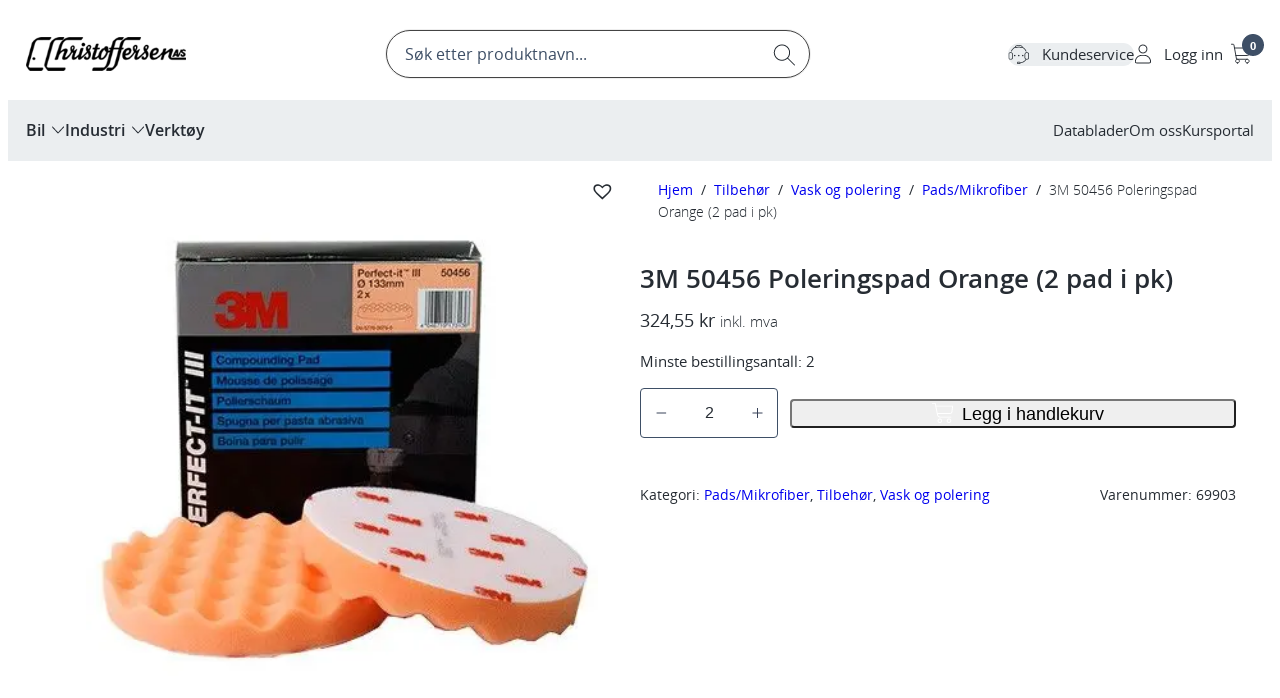

--- FILE ---
content_type: text/html; charset=UTF-8
request_url: https://www.cchristoffersen.no/produkt/3m-50456-poleringspad-orange-2-pad-i-pk/
body_size: 38690
content:
<!DOCTYPE html>
<html lang="nb-NO" prefix="og: https://ogp.me/ns#">
<head>
	<meta charset="UTF-8" />
	<meta name="viewport" content="width=device-width, initial-scale=1" />
	<style>img:is([sizes="auto" i], [sizes^="auto," i]) { contain-intrinsic-size: 3000px 1500px }</style>
	
<!-- Google Tag Manager for WordPress by gtm4wp.com -->
<script data-cfasync="false" data-pagespeed-no-defer>
	var gtm4wp_datalayer_name = "dataLayer";
	var dataLayer = dataLayer || [];
	const gtm4wp_use_sku_instead = 1;
	const gtm4wp_currency = 'NOK';
	const gtm4wp_product_per_impression = 10;
	const gtm4wp_clear_ecommerce = false;
	const gtm4wp_datalayer_max_timeout = 2000;
</script>
<!-- End Google Tag Manager for WordPress by gtm4wp.com -->
<!-- Search Engine Optimization by Rank Math PRO - https://rankmath.com/ -->
<meta name="description" content="Fjerne små riper, skjolder og defekter effektivt fra omarbeidet og ny lakk med vår 3M™ Perfect-It™III Poleringspad. Padsene våre er laget av vaffelformet"/>
<meta name="robots" content="index, follow, max-snippet:-1, max-video-preview:-1, max-image-preview:large"/>
<link rel="canonical" href="https://www.cchristoffersen.no/produkt/3m-50456-poleringspad-orange-2-pad-i-pk/" />
<meta property="og:locale" content="nb_NO" />
<meta property="og:type" content="product" />
<meta property="og:title" content="3M 50456 Poleringspad Orange (2 pad i pk) - C Christoffersen" />
<meta property="og:description" content="Fjerne små riper, skjolder og defekter effektivt fra omarbeidet og ny lakk med vår 3M™ Perfect-It™III Poleringspad. Padsene våre er laget av vaffelformet" />
<meta property="og:url" content="https://www.cchristoffersen.no/produkt/3m-50456-poleringspad-orange-2-pad-i-pk/" />
<meta property="og:site_name" content="C Christoffersen" />
<meta property="og:updated_time" content="2025-12-04T00:18:24+01:00" />
<meta property="og:image" content="https://www.cchristoffersen.no/content/uploads/2025/04/69903.jpg" />
<meta property="og:image:secure_url" content="https://www.cchristoffersen.no/content/uploads/2025/04/69903.jpg" />
<meta property="og:image:width" content="400" />
<meta property="og:image:height" content="400" />
<meta property="og:image:alt" content="3M 50456 Poleringspad Orange (2 pad i pk)" />
<meta property="og:image:type" content="image/jpeg" />
<meta property="product:price:amount" content="259.64" />
<meta property="product:price:currency" content="NOK" />
<meta property="product:availability" content="instock" />
<meta property="product:retailer_item_id" content="69903" />
<meta name="twitter:card" content="summary_large_image" />
<meta name="twitter:title" content="3M 50456 Poleringspad Orange (2 pad i pk) - C Christoffersen" />
<meta name="twitter:description" content="Fjerne små riper, skjolder og defekter effektivt fra omarbeidet og ny lakk med vår 3M™ Perfect-It™III Poleringspad. Padsene våre er laget av vaffelformet" />
<meta name="twitter:image" content="https://www.cchristoffersen.no/content/uploads/2025/04/69903.jpg" />
<meta name="twitter:label1" content="Price" />
<meta name="twitter:data1" content="259,64&nbsp;&#107;&#114;" />
<meta name="twitter:label2" content="Availability" />
<meta name="twitter:data2" content="In stock" />
<script type="application/ld+json" class="rank-math-schema-pro">{"@context":"https://schema.org","@graph":[{"@type":"Organization","@id":"https://www.cchristoffersen.no/#organization","name":"C Christoffersen","url":"https://www.cchristoffersen.no","logo":{"@type":"ImageObject","@id":"https://www.cchristoffersen.no/#logo","url":"https://www.cchristoffersen.no/content/uploads/2025/11/fba4829fc98859de573a4f6ac07163d4.webp","contentUrl":"https://www.cchristoffersen.no/content/uploads/2025/11/fba4829fc98859de573a4f6ac07163d4.webp","caption":"C Christoffersen","inLanguage":"nb-NO","width":"231","height":"50"}},{"@type":"WebSite","@id":"https://www.cchristoffersen.no/#website","url":"https://www.cchristoffersen.no","name":"C Christoffersen","publisher":{"@id":"https://www.cchristoffersen.no/#organization"},"inLanguage":"nb-NO"},{"@type":"ImageObject","@id":"https://www.cchristoffersen.no/content/uploads/2025/04/69903.jpg","url":"https://www.cchristoffersen.no/content/uploads/2025/04/69903.jpg","width":"400","height":"400","inLanguage":"nb-NO"},{"@type":"ItemPage","@id":"https://www.cchristoffersen.no/produkt/3m-50456-poleringspad-orange-2-pad-i-pk/#webpage","url":"https://www.cchristoffersen.no/produkt/3m-50456-poleringspad-orange-2-pad-i-pk/","name":"3M 50456 Poleringspad Orange (2 pad i pk) - C Christoffersen","datePublished":"2019-01-04T09:54:11+01:00","dateModified":"2025-12-04T00:18:24+01:00","isPartOf":{"@id":"https://www.cchristoffersen.no/#website"},"primaryImageOfPage":{"@id":"https://www.cchristoffersen.no/content/uploads/2025/04/69903.jpg"},"inLanguage":"nb-NO"},{"@type":"Product","name":"3M 50456 Poleringspad Orange (2 pad i pk) - C Christoffersen","description":"Fjerne sm\u00e5 riper, skjolder og defekter effektivt fra omarbeidet og ny lakk med v\u00e5r 3M\u2122 Perfect-It\u2122III Poleringspad. Padsene v\u00e5re er laget av vaffelformet skum, designet for gjentatt og langsiktig bruk, for \u00e5 gi god valuta for pengene. De er store nok til effektivt h\u00e5ndtere jobbene, men sm\u00e5 nok til \u00e5 enkelt stues bort. For best resultat, bruk sammen med enpoleringsmaskin og 3M\u2122 Perfect-it\u2122III Extra Fine rubbing 80349 \u2013 designet for enkel festing p\u00e5 alle bakplatene fra 3M. Som en del av v\u00e5rt neste generasjons, prisbel\u00f8nnede produktutvalg med fargekodede rubbingprodukter, polering og pads, er paden v\u00e5r utviklet for \u00e5 hjelpe deg med \u00e5 reparere lakkfeil, enklere og mer effektivt.","sku":"69903","category":"Tilbeh\u00f8r &gt; Vask og polering &gt; Pads/Mikrofiber","mainEntityOfPage":{"@id":"https://www.cchristoffersen.no/produkt/3m-50456-poleringspad-orange-2-pad-i-pk/#webpage"},"weight":{"@type":"QuantitativeValue","unitCode":"KGM","value":"0.006"},"height":{"@type":"QuantitativeValue","unitCode":"CMT","value":"1.55"},"width":{"@type":"QuantitativeValue","unitCode":"CMT","value":"1.55"},"depth":{"@type":"QuantitativeValue","unitCode":"CMT","value":"2.9"},"image":[{"@type":"ImageObject","url":"https://www.cchristoffersen.no/content/uploads/2025/04/69903.jpg","height":"400","width":"400"}],"offers":{"@type":"Offer","price":"259.64","priceCurrency":"NOK","priceValidUntil":"2026-12-31","availability":"https://schema.org/InStock","itemCondition":"NewCondition","url":"https://www.cchristoffersen.no/produkt/3m-50456-poleringspad-orange-2-pad-i-pk/","seller":{"@type":"Organization","@id":"https://www.cchristoffersen.no/","name":"C Christoffersen","url":"https://www.cchristoffersen.no","logo":"https://www.cchristoffersen.no/content/uploads/2025/11/fba4829fc98859de573a4f6ac07163d4.webp"},"priceSpecification":{"price":"259.64","priceCurrency":"NOK","valueAddedTaxIncluded":"false"}},"@id":"https://www.cchristoffersen.no/produkt/3m-50456-poleringspad-orange-2-pad-i-pk/#richSnippet"}]}</script>
<!-- /Rank Math WordPress SEO plugin -->

<title>3M 50456 Poleringspad Orange (2 pad i pk) - C Christoffersen</title>
<link rel='dns-prefetch' href='//policy.app.cookieinformation.com' />
<link rel='dns-prefetch' href='//www.cchristoffersen.no' />
<link rel="alternate" type="application/rss+xml" title="C Christoffersen &raquo; strøm" href="https://www.cchristoffersen.no/feed/" />
<link rel="alternate" type="application/rss+xml" title="C Christoffersen &raquo; kommentarstrøm" href="https://www.cchristoffersen.no/comments/feed/" />
<link rel="alternate" type="application/rss+xml" title="C Christoffersen &raquo; 3M 50456 Poleringspad Orange (2 pad i pk) kommentarstrøm" href="https://www.cchristoffersen.no/produkt/3m-50456-poleringspad-orange-2-pad-i-pk/feed/" />
<script>
window._wpemojiSettings = {"baseUrl":"https:\/\/s.w.org\/images\/core\/emoji\/16.0.1\/72x72\/","ext":".png","svgUrl":"https:\/\/s.w.org\/images\/core\/emoji\/16.0.1\/svg\/","svgExt":".svg","source":{"concatemoji":"https:\/\/www.cchristoffersen.no\/wp\/wp-includes\/js\/wp-emoji-release.min.js?ver=6.8.3"}};
/*! This file is auto-generated */
!function(s,n){var o,i,e;function c(e){try{var t={supportTests:e,timestamp:(new Date).valueOf()};sessionStorage.setItem(o,JSON.stringify(t))}catch(e){}}function p(e,t,n){e.clearRect(0,0,e.canvas.width,e.canvas.height),e.fillText(t,0,0);var t=new Uint32Array(e.getImageData(0,0,e.canvas.width,e.canvas.height).data),a=(e.clearRect(0,0,e.canvas.width,e.canvas.height),e.fillText(n,0,0),new Uint32Array(e.getImageData(0,0,e.canvas.width,e.canvas.height).data));return t.every(function(e,t){return e===a[t]})}function u(e,t){e.clearRect(0,0,e.canvas.width,e.canvas.height),e.fillText(t,0,0);for(var n=e.getImageData(16,16,1,1),a=0;a<n.data.length;a++)if(0!==n.data[a])return!1;return!0}function f(e,t,n,a){switch(t){case"flag":return n(e,"\ud83c\udff3\ufe0f\u200d\u26a7\ufe0f","\ud83c\udff3\ufe0f\u200b\u26a7\ufe0f")?!1:!n(e,"\ud83c\udde8\ud83c\uddf6","\ud83c\udde8\u200b\ud83c\uddf6")&&!n(e,"\ud83c\udff4\udb40\udc67\udb40\udc62\udb40\udc65\udb40\udc6e\udb40\udc67\udb40\udc7f","\ud83c\udff4\u200b\udb40\udc67\u200b\udb40\udc62\u200b\udb40\udc65\u200b\udb40\udc6e\u200b\udb40\udc67\u200b\udb40\udc7f");case"emoji":return!a(e,"\ud83e\udedf")}return!1}function g(e,t,n,a){var r="undefined"!=typeof WorkerGlobalScope&&self instanceof WorkerGlobalScope?new OffscreenCanvas(300,150):s.createElement("canvas"),o=r.getContext("2d",{willReadFrequently:!0}),i=(o.textBaseline="top",o.font="600 32px Arial",{});return e.forEach(function(e){i[e]=t(o,e,n,a)}),i}function t(e){var t=s.createElement("script");t.src=e,t.defer=!0,s.head.appendChild(t)}"undefined"!=typeof Promise&&(o="wpEmojiSettingsSupports",i=["flag","emoji"],n.supports={everything:!0,everythingExceptFlag:!0},e=new Promise(function(e){s.addEventListener("DOMContentLoaded",e,{once:!0})}),new Promise(function(t){var n=function(){try{var e=JSON.parse(sessionStorage.getItem(o));if("object"==typeof e&&"number"==typeof e.timestamp&&(new Date).valueOf()<e.timestamp+604800&&"object"==typeof e.supportTests)return e.supportTests}catch(e){}return null}();if(!n){if("undefined"!=typeof Worker&&"undefined"!=typeof OffscreenCanvas&&"undefined"!=typeof URL&&URL.createObjectURL&&"undefined"!=typeof Blob)try{var e="postMessage("+g.toString()+"("+[JSON.stringify(i),f.toString(),p.toString(),u.toString()].join(",")+"));",a=new Blob([e],{type:"text/javascript"}),r=new Worker(URL.createObjectURL(a),{name:"wpTestEmojiSupports"});return void(r.onmessage=function(e){c(n=e.data),r.terminate(),t(n)})}catch(e){}c(n=g(i,f,p,u))}t(n)}).then(function(e){for(var t in e)n.supports[t]=e[t],n.supports.everything=n.supports.everything&&n.supports[t],"flag"!==t&&(n.supports.everythingExceptFlag=n.supports.everythingExceptFlag&&n.supports[t]);n.supports.everythingExceptFlag=n.supports.everythingExceptFlag&&!n.supports.flag,n.DOMReady=!1,n.readyCallback=function(){n.DOMReady=!0}}).then(function(){return e}).then(function(){var e;n.supports.everything||(n.readyCallback(),(e=n.source||{}).concatemoji?t(e.concatemoji):e.wpemoji&&e.twemoji&&(t(e.twemoji),t(e.wpemoji)))}))}((window,document),window._wpemojiSettings);
</script>
<link rel='stylesheet' id='posten-bring-checkout-blocks-integration-css' href='https://www.cchristoffersen.no/content/plugins/posten-bring-checkout/build/style-index.css?ver=1.1.35' media='all' />
<style id='wp-block-site-logo-inline-css'>
.wp-block-site-logo{box-sizing:border-box;line-height:0}.wp-block-site-logo a{display:inline-block;line-height:0}.wp-block-site-logo.is-default-size img{height:auto;width:120px}.wp-block-site-logo img{height:auto;max-width:100%}.wp-block-site-logo a,.wp-block-site-logo img{border-radius:inherit}.wp-block-site-logo.aligncenter{margin-left:auto;margin-right:auto;text-align:center}:root :where(.wp-block-site-logo.is-style-rounded){border-radius:9999px}
</style>
<style id='wp-block-group-inline-css'>
.wp-block-group{box-sizing:border-box}:where(.wp-block-group.wp-block-group-is-layout-constrained){position:relative}
</style>
<style id='ymir-group-styles-inline-css'>
@media screen and (max-width:782px){.wp-block-group.is-style-mobile-stacked{align-items:flex-start;flex-direction:column;flex-wrap:wrap;justify-content:flex-start;padding-bottom:5px}.wp-block-group.is-style-mobile-stacked .wp-block-column .wp-block-group{justify-content:flex-start;width:100%}}@media screen and (max-width:1100px){.wp-block-group.is-style-mobile-stacked.is-layout-grid{grid-template-columns:repeat(2,1fr)}}@media screen and (max-width:782px){.wp-block-group.is-style-mobile-stacked.is-layout-grid{grid-template-columns:1fr}}@media screen and (min-width:782px){.wp-block-group.is-style-mobile-stacked.is-layout-grid.has-divider{gap:130px;position:relative}.wp-block-group.is-style-mobile-stacked.is-layout-grid.has-divider:after{background-color:rgba(233,235,237,.239);content:"";height:100%;left:50%;position:absolute;top:0;width:1px}}

</style>
<style id='wp-block-button-inline-css'>
.wp-block-button__link{align-content:center;box-sizing:border-box;cursor:pointer;display:inline-block;height:100%;text-align:center;word-break:break-word}.wp-block-button__link.aligncenter{text-align:center}.wp-block-button__link.alignright{text-align:right}:where(.wp-block-button__link){border-radius:9999px;box-shadow:none;padding:calc(.667em + 2px) calc(1.333em + 2px);text-decoration:none}.wp-block-button[style*=text-decoration] .wp-block-button__link{text-decoration:inherit}.wp-block-buttons>.wp-block-button.has-custom-width{max-width:none}.wp-block-buttons>.wp-block-button.has-custom-width .wp-block-button__link{width:100%}.wp-block-buttons>.wp-block-button.has-custom-font-size .wp-block-button__link{font-size:inherit}.wp-block-buttons>.wp-block-button.wp-block-button__width-25{width:calc(25% - var(--wp--style--block-gap, .5em)*.75)}.wp-block-buttons>.wp-block-button.wp-block-button__width-50{width:calc(50% - var(--wp--style--block-gap, .5em)*.5)}.wp-block-buttons>.wp-block-button.wp-block-button__width-75{width:calc(75% - var(--wp--style--block-gap, .5em)*.25)}.wp-block-buttons>.wp-block-button.wp-block-button__width-100{flex-basis:100%;width:100%}.wp-block-buttons.is-vertical>.wp-block-button.wp-block-button__width-25{width:25%}.wp-block-buttons.is-vertical>.wp-block-button.wp-block-button__width-50{width:50%}.wp-block-buttons.is-vertical>.wp-block-button.wp-block-button__width-75{width:75%}.wp-block-button.is-style-squared,.wp-block-button__link.wp-block-button.is-style-squared{border-radius:0}.wp-block-button.no-border-radius,.wp-block-button__link.no-border-radius{border-radius:0!important}:root :where(.wp-block-button .wp-block-button__link.is-style-outline),:root :where(.wp-block-button.is-style-outline>.wp-block-button__link){border:2px solid;padding:.667em 1.333em}:root :where(.wp-block-button .wp-block-button__link.is-style-outline:not(.has-text-color)),:root :where(.wp-block-button.is-style-outline>.wp-block-button__link:not(.has-text-color)){color:currentColor}:root :where(.wp-block-button .wp-block-button__link.is-style-outline:not(.has-background)),:root :where(.wp-block-button.is-style-outline>.wp-block-button__link:not(.has-background)){background-color:initial;background-image:none}
</style>
<link rel='stylesheet' id='ymir-button-styles-css' href='https://www.cchristoffersen.no/content/plugins/ymir/build/css/blocks/core/button.css?ver=7bdd6846c554788eb2f2' media='all' />
<style id='wp-block-buttons-inline-css'>
.wp-block-buttons{box-sizing:border-box}.wp-block-buttons.is-vertical{flex-direction:column}.wp-block-buttons.is-vertical>.wp-block-button:last-child{margin-bottom:0}.wp-block-buttons>.wp-block-button{display:inline-block;margin:0}.wp-block-buttons.is-content-justification-left{justify-content:flex-start}.wp-block-buttons.is-content-justification-left.is-vertical{align-items:flex-start}.wp-block-buttons.is-content-justification-center{justify-content:center}.wp-block-buttons.is-content-justification-center.is-vertical{align-items:center}.wp-block-buttons.is-content-justification-right{justify-content:flex-end}.wp-block-buttons.is-content-justification-right.is-vertical{align-items:flex-end}.wp-block-buttons.is-content-justification-space-between{justify-content:space-between}.wp-block-buttons.aligncenter{text-align:center}.wp-block-buttons:not(.is-content-justification-space-between,.is-content-justification-right,.is-content-justification-left,.is-content-justification-center) .wp-block-button.aligncenter{margin-left:auto;margin-right:auto;width:100%}.wp-block-buttons[style*=text-decoration] .wp-block-button,.wp-block-buttons[style*=text-decoration] .wp-block-button__link{text-decoration:inherit}.wp-block-buttons.has-custom-font-size .wp-block-button__link{font-size:inherit}.wp-block-buttons .wp-block-button__link{width:100%}.wp-block-button.aligncenter{text-align:center}
</style>
<style id='ymir-buttons-styles-inline-css'>
@media screen and (max-width:767px){.wp-block-buttons.is-style-wide-on-mobile .wp-block-button,.wp-block-buttons.is-style-wide-on-mobile .wp-block-button__link{width:100%}}

</style>
<link rel='stylesheet' id='wc-blocks-style-css' href='https://www.cchristoffersen.no/content/plugins/woocommerce/assets/client/blocks/wc-blocks.css?ver=wc-10.3.4' media='all' />
<link rel='stylesheet' id='wc-blocks-style-customer-account-css' href='https://www.cchristoffersen.no/content/plugins/woocommerce/assets/client/blocks/customer-account.css?ver=wc-10.3.4' media='all' />
<style id='maksimer-mini-cart-style-inline-css'>
.wp-block-maksimer-mini-cart{color:var(--wp--preset--color--base,#fff);position:relative}.wp-block-maksimer-mini-cart a{color:inherit;display:block}.wp-block-maksimer-mini-cart .cart-icon{color:var(--wp--preset--color--primary,#000)}.wp-block-maksimer-mini-cart .cart-icon svg{display:block;height:100%;width:100%}@media screen and (max-width:1024px){.wp-block-maksimer-mini-cart .cart-icon svg{width:23px}}.wp-block-maksimer-mini-cart .cart-total{align-items:center;background:var(--wp--preset--color--primary,#000);border:0;border-radius:50%;box-sizing:border-box;display:flex;font-size:11px;font-weight:700;height:22px;justify-content:center;left:50%;min-width:22px;padding:2px 4px;position:absolute;top:-8px}.woocommerce-cart .wp-block-maksimer-mini-cart .cart-total,.wp-block-maksimer-mini-cart .cart-total[hidden]{display:none}

</style>
<style id='maksimer-product-cat-nav-style-inline-css'>
:root{--maksimer--submenu--toggle--icon-height:0.6em;--maksimer--submenu--toggle--icon-width:0.6em;--maksimer--submenu--toggle--icon-margin-left:0.25em;--maksimer--submenu--toggle--icon-margin-top:0.075em}.wp-block-maksimer-product-cat-nav{list-style-type:none;padding:0}.wp-block-maksimer-product-cat-nav:has(.children)>ul>li{margin-bottom:20px}.wp-block-maksimer-product-cat-nav ul{list-style:none;padding:0}.wp-block-maksimer-product-cat-nav h1,.wp-block-maksimer-product-cat-nav h2,.wp-block-maksimer-product-cat-nav h3,.wp-block-maksimer-product-cat-nav h4,.wp-block-maksimer-product-cat-nav h5,.wp-block-maksimer-product-cat-nav h6{display:inline-flex}.wp-block-maksimer-product-cat-nav a{color:inherit}.wp-block-maksimer-product-cat-nav.is-collapsible-mobile .sub-category-list{max-height:0;overflow:hidden;transition:max-height .3s ease-out}.wp-block-maksimer-product-cat-nav.is-collapsible-mobile .sub-category-list.expanded{max-height:1000px;transition:max-height .3s ease-in}@media screen and (min-width:600px){.wp-block-maksimer-product-cat-nav.is-collapsible-mobile .sub-category-list{max-height:1500px}}.wp-block-maksimer-product-cat-nav .toggle-button{background-color:initial;border:none;color:currentColor;cursor:pointer;font-family:inherit;font-size:inherit;font-style:inherit;font-weight:inherit;line-height:inherit;padding:0;text-align:left;text-transform:inherit}@media screen and (min-width:600px){.wp-block-maksimer-product-cat-nav .toggle-button{display:none}}.wp-block-maksimer-product-cat-nav .toggle-button[aria-expanded=true] .toggle-icon svg{transform:rotate(0deg)}.wp-block-maksimer-product-cat-nav .toggle-button .toggle-icon{align-self:center;display:inline-block;font-size:inherit;line-height:0;margin-left:var(--maksimer--submenu--toggle--icon-margin-left);padding:0}.wp-block-maksimer-product-cat-nav .toggle-button .toggle-icon svg{stroke:currentColor;display:inline-block;margin-top:var(--maksimer--submenu--toggle--icon-margin-top);transform:rotate(-90deg)}

</style>
<style id='maksimer-submenu-style-inline-css'>
:root{--maksimer--submenu--toggle--icon-height:0.6em;--maksimer--submenu--toggle--icon-width:0.6em;--maksimer--submenu--toggle--icon-margin-left:0.25em;--maksimer--submenu--toggle--icon-margin-top:0.075em}.wp-block-maksimer-submenu .wp-block-maksimer-submenu__toggle{background-color:initial;border:none;color:currentColor;cursor:pointer;font-family:inherit;font-size:inherit;font-style:inherit;font-weight:inherit;line-height:inherit;padding:0;text-align:left;text-transform:inherit}.wp-block-maksimer-submenu .wp-block-maksimer-submenu__toggle .wp-block-maksimer-submenu__toggle-icon{align-self:center;display:inline-block;font-size:inherit;height:var(--maksimer--submenu--toggle--icon-height);line-height:0;margin-left:var(--maksimer--submenu--toggle--icon-margin-left);padding:0;width:var(--maksimer--submenu--toggle--icon-width)}.wp-block-maksimer-submenu .wp-block-maksimer-submenu__toggle .wp-block-maksimer-submenu__toggle-icon svg{stroke:currentColor;display:inline-block;height:inherit;margin-top:var(--maksimer--submenu--toggle--icon-margin-top);transform:rotate(-90deg);width:inherit}

</style>
<link rel='stylesheet' id='maksimer-submenu-view-style-css' href='https://www.cchristoffersen.no/content/plugins/maksimer-sub-menu/build/index.css?ver=0.1.0' media='all' />
<style id='wp-block-navigation-link-inline-css'>
.wp-block-navigation .wp-block-navigation-item__label{overflow-wrap:break-word}.wp-block-navigation .wp-block-navigation-item__description{display:none}.link-ui-tools{border-top:1px solid #f0f0f0;padding:8px}.link-ui-block-inserter{padding-top:8px}.link-ui-block-inserter__back{margin-left:8px;text-transform:uppercase}
</style>
<link rel='stylesheet' id='wp-block-navigation-css' href='https://www.cchristoffersen.no/wp/wp-includes/blocks/navigation/style.min.css?ver=6.8.3' media='all' />
<link rel='stylesheet' id='ymir-navigation-styles-css' href='https://www.cchristoffersen.no/content/plugins/ymir/build/css/blocks/core/navigation.css?ver=d8563b9d7483445d0943' media='all' />
<link rel='stylesheet' id='wc-blocks-style-store-notices-css' href='https://www.cchristoffersen.no/content/plugins/woocommerce/assets/client/blocks/store-notices.css?ver=wc-10.3.4' media='all' />
<link rel='stylesheet' id='wc-blocks-style-product-image-gallery-css' href='https://www.cchristoffersen.no/content/plugins/woocommerce/assets/client/blocks/product-image-gallery.css?ver=wc-10.3.4' media='all' />
<link rel='stylesheet' id='wc-blocks-style-breadcrumbs-css' href='https://www.cchristoffersen.no/content/plugins/woocommerce/assets/client/blocks/breadcrumbs.css?ver=wc-10.3.4' media='all' />
<style id='wp-block-post-title-inline-css'>
.wp-block-post-title{box-sizing:border-box;word-break:break-word}.wp-block-post-title :where(a){display:inline-block;font-family:inherit;font-size:inherit;font-style:inherit;font-weight:inherit;letter-spacing:inherit;line-height:inherit;text-decoration:inherit}
</style>
<style id='woocommerce-product-price-style-inline-css'>
@keyframes wc-skeleton-shimmer{to{transform:translateX(100%)}}.wc-block-components-product-price--align-left{display:block;text-align:left}.wc-block-components-product-price--align-center{display:block;text-align:center}.wc-block-components-product-price--align-right{display:block;text-align:right}.wc-block-components-product-price{display:block}.wc-block-components-product-price[hidden]{display:none}.wc-block-components-product-price .wc-block-all-products .wc-block-components-product-price{margin-bottom:12px}.wc-block-components-product-price ins{text-decoration:none}.wc-block-components-product-price .woocommerce-Price-amount{white-space:nowrap}.wc-block-components-product-price__value.is-discounted{margin-left:.5em}.is-loading .wc-block-components-product-price:before{background-color:currentColor!important;border:0!important;border-radius:.25rem;box-shadow:none;color:currentColor!important;content:".";display:block;display:inline-block;line-height:1;max-width:100%!important;opacity:.15;outline:0!important;overflow:hidden!important;pointer-events:none;position:relative!important;width:100%;width:5em;z-index:1}.is-loading .wc-block-components-product-price:before>*{visibility:hidden}.is-loading .wc-block-components-product-price:before:after{animation:loading__animation 1.5s ease-in-out infinite;background-image:linear-gradient(90deg,currentColor,hsla(0,0%,96%,.302),currentColor);background-repeat:no-repeat;content:" ";display:block;height:100%;left:0;position:absolute;right:0;top:0;transform:translateX(-100%)}@keyframes loading__animation{to{transform:translateX(100%)}}@media screen and (prefers-reduced-motion:reduce){.is-loading .wc-block-components-product-price:before{animation:none}}

</style>
<link rel='stylesheet' id='woocommerce-add-to-cart-form-style-css' href='https://www.cchristoffersen.no/content/plugins/woocommerce/assets/client/blocks/woocommerce/add-to-cart-form-style.css?ver=6.8.3' media='all' />
<style id='wp-block-post-terms-inline-css'>
.wp-block-post-terms{box-sizing:border-box}.wp-block-post-terms .wp-block-post-terms__separator{white-space:pre-wrap}
</style>
<link rel='stylesheet' id='wc-blocks-style-product-sku-css' href='https://www.cchristoffersen.no/content/plugins/woocommerce/assets/client/blocks/product-sku.css?ver=wc-10.3.4' media='all' />
<link rel='stylesheet' id='wc-blocks-style-product-summary-css' href='https://www.cchristoffersen.no/content/plugins/woocommerce/assets/client/blocks/product-summary.css?ver=wc-10.3.4' media='all' />
<style id='wp-block-columns-inline-css'>
.wp-block-columns{align-items:normal!important;box-sizing:border-box;display:flex;flex-wrap:wrap!important}@media (min-width:782px){.wp-block-columns{flex-wrap:nowrap!important}}.wp-block-columns.are-vertically-aligned-top{align-items:flex-start}.wp-block-columns.are-vertically-aligned-center{align-items:center}.wp-block-columns.are-vertically-aligned-bottom{align-items:flex-end}@media (max-width:781px){.wp-block-columns:not(.is-not-stacked-on-mobile)>.wp-block-column{flex-basis:100%!important}}@media (min-width:782px){.wp-block-columns:not(.is-not-stacked-on-mobile)>.wp-block-column{flex-basis:0;flex-grow:1}.wp-block-columns:not(.is-not-stacked-on-mobile)>.wp-block-column[style*=flex-basis]{flex-grow:0}}.wp-block-columns.is-not-stacked-on-mobile{flex-wrap:nowrap!important}.wp-block-columns.is-not-stacked-on-mobile>.wp-block-column{flex-basis:0;flex-grow:1}.wp-block-columns.is-not-stacked-on-mobile>.wp-block-column[style*=flex-basis]{flex-grow:0}:where(.wp-block-columns){margin-bottom:1.75em}:where(.wp-block-columns.has-background){padding:1.25em 2.375em}.wp-block-column{flex-grow:1;min-width:0;overflow-wrap:break-word;word-break:break-word}.wp-block-column.is-vertically-aligned-top{align-self:flex-start}.wp-block-column.is-vertically-aligned-center{align-self:center}.wp-block-column.is-vertically-aligned-bottom{align-self:flex-end}.wp-block-column.is-vertically-aligned-stretch{align-self:stretch}.wp-block-column.is-vertically-aligned-bottom,.wp-block-column.is-vertically-aligned-center,.wp-block-column.is-vertically-aligned-top{width:100%}
</style>
<style id='maksimer-description-style-inline-css'>
.wp-block-maksimer-description h4{font-size:16px;font-weight:600;letter-spacing:.4px;margin-top:0!important;text-transform:uppercase}.wp-block-maksimer-description .maksimer-product-description-content{font-size:16px;font-weight:300!important;margin-bottom:0!important}.wp-block-maksimer-description .maksimer-product-description-content *{font-weight:300!important}.wp-block-maksimer-description .maksimer-product-description-content>:last-child{margin-bottom:0!important}

</style>
<link rel='stylesheet' id='maksimer-documents-style-css' href='https://www.cchristoffersen.no/content/plugins/maksimer-blocks/build/documents/style-index.css?ver=1.0.0' media='all' />
<link rel='stylesheet' id='wc-blocks-style-product-details-css' href='https://www.cchristoffersen.no/content/plugins/woocommerce/assets/client/blocks/product-details.css?ver=wc-10.3.4' media='all' />
<style id='wp-block-heading-inline-css'>
h1.has-background,h2.has-background,h3.has-background,h4.has-background,h5.has-background,h6.has-background{padding:1.25em 2.375em}h1.has-text-align-left[style*=writing-mode]:where([style*=vertical-lr]),h1.has-text-align-right[style*=writing-mode]:where([style*=vertical-rl]),h2.has-text-align-left[style*=writing-mode]:where([style*=vertical-lr]),h2.has-text-align-right[style*=writing-mode]:where([style*=vertical-rl]),h3.has-text-align-left[style*=writing-mode]:where([style*=vertical-lr]),h3.has-text-align-right[style*=writing-mode]:where([style*=vertical-rl]),h4.has-text-align-left[style*=writing-mode]:where([style*=vertical-lr]),h4.has-text-align-right[style*=writing-mode]:where([style*=vertical-rl]),h5.has-text-align-left[style*=writing-mode]:where([style*=vertical-lr]),h5.has-text-align-right[style*=writing-mode]:where([style*=vertical-rl]),h6.has-text-align-left[style*=writing-mode]:where([style*=vertical-lr]),h6.has-text-align-right[style*=writing-mode]:where([style*=vertical-rl]){rotate:180deg}
</style>
<style id='ymir-heading-styles-inline-css'>
.wp-block-heading.is-style-subheading{font-size:14px!important;font-weight:300!important;letter-spacing:.7px!important;text-transform:uppercase!important}@media screen and (min-width:782px){.wp-block-heading.is-style-subheading{font-size:18px!important}}.wp-block-heading.is-style-subheading-2{font-size:16px!important;font-weight:300!important;letter-spacing:.9px!important;text-transform:uppercase!important}@media screen and (min-width:782px){.wp-block-heading.is-style-subheading-2{font-size:18px!important}}.wp-block-heading.is-style-subheading-3{font-size:16px!important;font-weight:400!important;letter-spacing:1px!important;text-transform:uppercase!important}@media screen and (min-width:782px){.wp-block-heading.is-style-subheading-3{font-size:18px!important}}.wp-block-heading.is-style-subheading-4{font-size:14px!important;font-weight:300!important;letter-spacing:.4px!important;text-transform:uppercase!important}@media screen and (min-width:782px){.wp-block-heading.is-style-subheading-4{font-size:15px!important}}.wp-block-heading.is-style-subheading-5{letter-spacing:.4px!important;text-transform:uppercase!important}

</style>
<link rel='stylesheet' id='woocommerce-product-template-style-css' href='https://www.cchristoffersen.no/content/plugins/woocommerce/assets/client/blocks/woocommerce/product-template-style.css?ver=6.8.3' media='all' />
<style id='woocommerce-product-collection-style-inline-css'>
@keyframes wc-skeleton-shimmer{to{transform:translateX(100%)}}.wp-block-woocommerce-product-collection .wc-block-components-product-stock-indicator{text-align:center}@media(max-width:600px){.wp-block-woocommerce-product-collection:has(.is-product-collection-layout-carousel) :where(.wc-block-next-previous-buttons.wc-block-next-previous-buttons){display:none}}.wc-block-components-notice-banner .wc-block-components-button.wc-block-components-notice-banner__dismiss[hidden]{display:none}

</style>
<link rel='stylesheet' id='wc-blocks-style-product-image-css' href='https://www.cchristoffersen.no/content/plugins/woocommerce/assets/client/blocks/product-image.css?ver=wc-10.3.4' media='all' />
<style id='wp-block-post-template-inline-css'>
.wp-block-post-template{box-sizing:border-box;list-style:none;margin-bottom:0;margin-top:0;max-width:100%;padding:0}.wp-block-post-template.is-flex-container{display:flex;flex-direction:row;flex-wrap:wrap;gap:1.25em}.wp-block-post-template.is-flex-container>li{margin:0;width:100%}@media (min-width:600px){.wp-block-post-template.is-flex-container.is-flex-container.columns-2>li{width:calc(50% - .625em)}.wp-block-post-template.is-flex-container.is-flex-container.columns-3>li{width:calc(33.33333% - .83333em)}.wp-block-post-template.is-flex-container.is-flex-container.columns-4>li{width:calc(25% - .9375em)}.wp-block-post-template.is-flex-container.is-flex-container.columns-5>li{width:calc(20% - 1em)}.wp-block-post-template.is-flex-container.is-flex-container.columns-6>li{width:calc(16.66667% - 1.04167em)}}@media (max-width:600px){.wp-block-post-template-is-layout-grid.wp-block-post-template-is-layout-grid.wp-block-post-template-is-layout-grid.wp-block-post-template-is-layout-grid{grid-template-columns:1fr}}.wp-block-post-template-is-layout-constrained>li>.alignright,.wp-block-post-template-is-layout-flow>li>.alignright{float:right;margin-inline-end:0;margin-inline-start:2em}.wp-block-post-template-is-layout-constrained>li>.alignleft,.wp-block-post-template-is-layout-flow>li>.alignleft{float:left;margin-inline-end:2em;margin-inline-start:0}.wp-block-post-template-is-layout-constrained>li>.aligncenter,.wp-block-post-template-is-layout-flow>li>.aligncenter{margin-inline-end:auto;margin-inline-start:auto}
</style>
<link rel='stylesheet' id='wc-blocks-style-product-query-css' href='https://www.cchristoffersen.no/content/plugins/woocommerce/assets/client/blocks/product-query.css?ver=wc-10.3.4' media='all' />
<link rel='stylesheet' id='wp-block-image-css' href='https://www.cchristoffersen.no/wp/wp-includes/blocks/image/style.min.css?ver=6.8.3' media='all' />
<style id='wp-block-paragraph-inline-css'>
.is-small-text{font-size:.875em}.is-regular-text{font-size:1em}.is-large-text{font-size:2.25em}.is-larger-text{font-size:3em}.has-drop-cap:not(:focus):first-letter{float:left;font-size:8.4em;font-style:normal;font-weight:100;line-height:.68;margin:.05em .1em 0 0;text-transform:uppercase}body.rtl .has-drop-cap:not(:focus):first-letter{float:none;margin-left:.1em}p.has-drop-cap.has-background{overflow:hidden}:root :where(p.has-background){padding:1.25em 2.375em}:where(p.has-text-color:not(.has-link-color)) a{color:inherit}p.has-text-align-left[style*="writing-mode:vertical-lr"],p.has-text-align-right[style*="writing-mode:vertical-rl"]{rotate:180deg}
</style>
<link rel='stylesheet' id='wp-block-social-links-css' href='https://www.cchristoffersen.no/wp/wp-includes/blocks/social-links/style.min.css?ver=6.8.3' media='all' />
<style id='ymir-social-links-styles-inline-css'>
.wp-block-social-links.has-huge-icon-size{font-size:44px}

</style>
<style id='wp-emoji-styles-inline-css'>

	img.wp-smiley, img.emoji {
		display: inline !important;
		border: none !important;
		box-shadow: none !important;
		height: 1em !important;
		width: 1em !important;
		margin: 0 0.07em !important;
		vertical-align: -0.1em !important;
		background: none !important;
		padding: 0 !important;
	}
</style>
<link rel='stylesheet' id='wp-block-library-css' href='https://www.cchristoffersen.no/wp/wp-includes/css/dist/block-library/common.min.css?ver=6.8.3' media='all' />
<link rel='stylesheet' id='ymir-block-visibility-css' href='https://www.cchristoffersen.no/content/plugins/ymir/build/css/block-visibility.css?ver=1.0.0' media='all' />
<style id='global-styles-inline-css'>
:root{--wp--preset--aspect-ratio--square: 1;--wp--preset--aspect-ratio--4-3: 4/3;--wp--preset--aspect-ratio--3-4: 3/4;--wp--preset--aspect-ratio--3-2: 3/2;--wp--preset--aspect-ratio--2-3: 2/3;--wp--preset--aspect-ratio--16-9: 16/9;--wp--preset--aspect-ratio--9-16: 9/16;--wp--preset--color--black: #000000;--wp--preset--color--cyan-bluish-gray: #abb8c3;--wp--preset--color--white: #ffffff;--wp--preset--color--pale-pink: #f78da7;--wp--preset--color--vivid-red: #cf2e2e;--wp--preset--color--luminous-vivid-orange: #ff6900;--wp--preset--color--luminous-vivid-amber: #fcb900;--wp--preset--color--light-green-cyan: #7bdcb5;--wp--preset--color--vivid-green-cyan: #00d084;--wp--preset--color--pale-cyan-blue: #8ed1fc;--wp--preset--color--vivid-cyan-blue: #0693e3;--wp--preset--color--vivid-purple: #9b51e0;--wp--preset--color--base: #FFFFFF;--wp--preset--color--contrast: #262C33;--wp--preset--color--primary: #3E4F66;--wp--preset--color--secondary: #4A6781;--wp--preset--color--tertiary: #F37951;--wp--preset--color--bg-light: #F5F7F7;--wp--preset--color--bg-medium: #EBEEF0;--wp--preset--color--bg-dark: #3E4F66;--wp--preset--color--accent: #80C39A;--wp--preset--color--border: #E9EBED;--wp--preset--color--border-2: #ADB1B6;--wp--preset--color--placeholder: #69727C;--wp--preset--gradient--vivid-cyan-blue-to-vivid-purple: linear-gradient(135deg,rgba(6,147,227,1) 0%,rgb(155,81,224) 100%);--wp--preset--gradient--light-green-cyan-to-vivid-green-cyan: linear-gradient(135deg,rgb(122,220,180) 0%,rgb(0,208,130) 100%);--wp--preset--gradient--luminous-vivid-amber-to-luminous-vivid-orange: linear-gradient(135deg,rgba(252,185,0,1) 0%,rgba(255,105,0,1) 100%);--wp--preset--gradient--luminous-vivid-orange-to-vivid-red: linear-gradient(135deg,rgba(255,105,0,1) 0%,rgb(207,46,46) 100%);--wp--preset--gradient--very-light-gray-to-cyan-bluish-gray: linear-gradient(135deg,rgb(238,238,238) 0%,rgb(169,184,195) 100%);--wp--preset--gradient--cool-to-warm-spectrum: linear-gradient(135deg,rgb(74,234,220) 0%,rgb(151,120,209) 20%,rgb(207,42,186) 40%,rgb(238,44,130) 60%,rgb(251,105,98) 80%,rgb(254,248,76) 100%);--wp--preset--gradient--blush-light-purple: linear-gradient(135deg,rgb(255,206,236) 0%,rgb(152,150,240) 100%);--wp--preset--gradient--blush-bordeaux: linear-gradient(135deg,rgb(254,205,165) 0%,rgb(254,45,45) 50%,rgb(107,0,62) 100%);--wp--preset--gradient--luminous-dusk: linear-gradient(135deg,rgb(255,203,112) 0%,rgb(199,81,192) 50%,rgb(65,88,208) 100%);--wp--preset--gradient--pale-ocean: linear-gradient(135deg,rgb(255,245,203) 0%,rgb(182,227,212) 50%,rgb(51,167,181) 100%);--wp--preset--gradient--electric-grass: linear-gradient(135deg,rgb(202,248,128) 0%,rgb(113,206,126) 100%);--wp--preset--gradient--midnight: linear-gradient(135deg,rgb(2,3,129) 0%,rgb(40,116,252) 100%);--wp--preset--font-size--small: 13px;--wp--preset--font-size--medium: clamp(14px, 0.875rem + ((1vw - 3.2px) * 0.469), 20px);--wp--preset--font-size--large: clamp(22.041px, 1.378rem + ((1vw - 3.2px) * 1.091), 36px);--wp--preset--font-size--x-large: clamp(25.014px, 1.563rem + ((1vw - 3.2px) * 1.327), 42px);--wp--preset--font-size--xs: clamp(12px, 2.5vw, 14px);--wp--preset--font-size--s: clamp(14px, 2.5vw, 16px);--wp--preset--font-size--p: clamp(16px, 2.5vw, 18px);--wp--preset--font-size--m: clamp(18px, 2.5vw, 22px);--wp--preset--font-size--l: clamp(22px, 2.5vw, 26px);--wp--preset--font-size--xl: clamp(24px, 5vw, 30px);--wp--preset--font-size--xxl: clamp(24px, 5vw, 32px);--wp--preset--font-size--xxxl: clamp(36px, 10vw, 56px);--wp--preset--font-family--open-sans: Open Sans, sans-serif;--wp--preset--font-family--system-font: -apple-system,BlinkMacSystemFont,"Segoe UI",Roboto,Oxygen-Sans,Ubuntu,Cantarell,"Helvetica Neue",sans-serif;--wp--preset--spacing--20: 0.44rem;--wp--preset--spacing--30: 0.67rem;--wp--preset--spacing--40: clamp(30px, 7vw, 40px);--wp--preset--spacing--50: 1.5rem;--wp--preset--spacing--60: clamp(40px, 7vw, 60px);--wp--preset--spacing--70: 3.38rem;--wp--preset--spacing--80: clamp(60px, 10vw, 80px);--wp--preset--spacing--18: 18px;--wp--preset--spacing--24: 24px;--wp--preset--spacing--32: clamp(24px, 5vw, 32px);--wp--preset--spacing--100: clamp(60px, 10vw, 100px);--wp--preset--spacing--lead-text: clamp(18px, 5vw, 24px);--wp--preset--shadow--natural: 6px 6px 9px rgba(0, 0, 0, 0.2);--wp--preset--shadow--deep: 12px 12px 50px rgba(0, 0, 0, 0.4);--wp--preset--shadow--sharp: 6px 6px 0px rgba(0, 0, 0, 0.2);--wp--preset--shadow--outlined: 6px 6px 0px -3px rgba(255, 255, 255, 1), 6px 6px rgba(0, 0, 0, 1);--wp--preset--shadow--crisp: 6px 6px 0px rgba(0, 0, 0, 1);--wp--custom--button-border-color: var(--wp--preset--color--border);--wp--custom--button-border-radius: 0;--wp--custom--button-border-width: 0;--wp--custom--button-color-background: var(--wp--preset--color--primary);--wp--custom--button-color-text: var(--wp--preset--color--base);--wp--custom--button-font-size: 1rem;--wp--custom--button-icon-size: 1.34rem;--wp--custom--button-secondary-color-background: var(--wp--preset--color--secondary);--wp--custom--button-secondary-color-text: var(--wp--preset--color--base);--wp--custom--button-spacing-padding-bottom: 0.75em;--wp--custom--button-spacing-padding-left: 1.5em;--wp--custom--button-spacing-padding-right: 1.5em;--wp--custom--button-spacing-padding-top: 0.75em;--wp--custom--button-typography-font-family: var(--wp--preset--font-family--heading);--wp--custom--button-typography-font-size: var(--wp--preset--font-size--small);--wp--custom--button-typography-text-transform: uppercase;--wp--custom--form-field-border-color: var(--wp--preset--color--primary);--wp--custom--form-field-border-radius: 0;--wp--custom--form-field-border-style: solid;--wp--custom--form-field-border-width: 1px;--wp--custom--form-field-color-background: var(--wp--preset--color--base);--wp--custom--form-field-color-text: var(--wp--preset--color--contrast);--wp--custom--form-field-padding: 12px 8px;}p{--wp--preset--font-size--sm-text: clamp(0.875rem, 0.837rem + 0.163vw, 1rem);--wp--preset--font-size--base-text: clamp(1rem, 0.962rem + 0.163vw, 1.125rem);--wp--preset--font-size--md-text: clamp(1.125rem, 1.087rem + 0.163vw, 1.25rem);--wp--preset--font-size--lg-text: clamp(1.25rem, 1.173rem + 0.327vw, 1.5rem);--wp--preset--font-size--lead-text: clamp(18px, 3vw, 24px);}:root { --wp--style--global--content-size: 730px;--wp--style--global--wide-size: 1600px; }:where(body) { margin: 0; }.wp-site-blocks { padding-top: var(--wp--style--root--padding-top); padding-bottom: var(--wp--style--root--padding-bottom); }.has-global-padding { padding-right: var(--wp--style--root--padding-right); padding-left: var(--wp--style--root--padding-left); }.has-global-padding > .alignfull { margin-right: calc(var(--wp--style--root--padding-right) * -1); margin-left: calc(var(--wp--style--root--padding-left) * -1); }.has-global-padding :where(:not(.alignfull.is-layout-flow) > .has-global-padding:not(.wp-block-block, .alignfull)) { padding-right: 0; padding-left: 0; }.has-global-padding :where(:not(.alignfull.is-layout-flow) > .has-global-padding:not(.wp-block-block, .alignfull)) > .alignfull { margin-left: 0; margin-right: 0; }.wp-site-blocks > .alignleft { float: left; margin-right: 2em; }.wp-site-blocks > .alignright { float: right; margin-left: 2em; }.wp-site-blocks > .aligncenter { justify-content: center; margin-left: auto; margin-right: auto; }:where(.wp-site-blocks) > * { margin-block-start: var(--wp--preset--spacing--50); margin-block-end: 0; }:where(.wp-site-blocks) > :first-child { margin-block-start: 0; }:where(.wp-site-blocks) > :last-child { margin-block-end: 0; }:root { --wp--style--block-gap: var(--wp--preset--spacing--50); }:root :where(.is-layout-flow) > :first-child{margin-block-start: 0;}:root :where(.is-layout-flow) > :last-child{margin-block-end: 0;}:root :where(.is-layout-flow) > *{margin-block-start: var(--wp--preset--spacing--50);margin-block-end: 0;}:root :where(.is-layout-constrained) > :first-child{margin-block-start: 0;}:root :where(.is-layout-constrained) > :last-child{margin-block-end: 0;}:root :where(.is-layout-constrained) > *{margin-block-start: var(--wp--preset--spacing--50);margin-block-end: 0;}:root :where(.is-layout-flex){gap: var(--wp--preset--spacing--50);}:root :where(.is-layout-grid){gap: var(--wp--preset--spacing--50);}.is-layout-flow > .alignleft{float: left;margin-inline-start: 0;margin-inline-end: 2em;}.is-layout-flow > .alignright{float: right;margin-inline-start: 2em;margin-inline-end: 0;}.is-layout-flow > .aligncenter{margin-left: auto !important;margin-right: auto !important;}.is-layout-constrained > .alignleft{float: left;margin-inline-start: 0;margin-inline-end: 2em;}.is-layout-constrained > .alignright{float: right;margin-inline-start: 2em;margin-inline-end: 0;}.is-layout-constrained > .aligncenter{margin-left: auto !important;margin-right: auto !important;}.is-layout-constrained > :where(:not(.alignleft):not(.alignright):not(.alignfull)){max-width: var(--wp--style--global--content-size);margin-left: auto !important;margin-right: auto !important;}.is-layout-constrained > .alignwide{max-width: var(--wp--style--global--wide-size);}body .is-layout-flex{display: flex;}.is-layout-flex{flex-wrap: wrap;align-items: center;}.is-layout-flex > :is(*, div){margin: 0;}body .is-layout-grid{display: grid;}.is-layout-grid > :is(*, div){margin: 0;}body{background-color: var(--wp--preset--color--base);color: var(--wp--preset--color--contrast);font-family: var(--wp--preset--font-family--open-sans);font-size: var(--wp--preset--font-size--p);font-style: normal;font-weight: 400;line-height: 1.6;--wp--style--root--padding-top: 0;--wp--style--root--padding-right: var(--wp--preset--spacing--18);--wp--style--root--padding-bottom: 0;--wp--style--root--padding-left: var(--wp--preset--spacing--18);}a:where(:not(.wp-element-button)){color: var(--wp--preset--color--primary);text-decoration: underline;}h1, h2, h3, h4, h5, h6{font-family: var(--wp--preset--font-family--montserrat);font-style: normal;font-weight: 600;line-height: 1.2;}h1{font-size: var(--wp--preset--font-size--xxl);}h2{font-size: var(--wp--preset--font-size--xl);}h3{font-size: var(--wp--preset--font-size--l);}h4{font-size: var(--wp--preset--font-size--m);}h5{font-size: var(--wp--preset--font-size--p);font-style: normal;font-weight: 700;}h6{font-size: var(--wp--preset--font-size--s);}:root :where(.wp-element-button, .wp-block-button__link){background-color: var(--wp--preset--color--primary);border-width: 0;color: var(--wp--preset--color--base);font-family: var(--wp--preset--font-family--open-sans);font-size: var(--wp--preset--font-size--p);font-style: normal;font-weight: 400;line-height: 1.223;padding: calc(0.667em + 2px) calc(1.333em + 2px);text-decoration: none;}.has-black-color{color: var(--wp--preset--color--black) !important;}.has-cyan-bluish-gray-color{color: var(--wp--preset--color--cyan-bluish-gray) !important;}.has-white-color{color: var(--wp--preset--color--white) !important;}.has-pale-pink-color{color: var(--wp--preset--color--pale-pink) !important;}.has-vivid-red-color{color: var(--wp--preset--color--vivid-red) !important;}.has-luminous-vivid-orange-color{color: var(--wp--preset--color--luminous-vivid-orange) !important;}.has-luminous-vivid-amber-color{color: var(--wp--preset--color--luminous-vivid-amber) !important;}.has-light-green-cyan-color{color: var(--wp--preset--color--light-green-cyan) !important;}.has-vivid-green-cyan-color{color: var(--wp--preset--color--vivid-green-cyan) !important;}.has-pale-cyan-blue-color{color: var(--wp--preset--color--pale-cyan-blue) !important;}.has-vivid-cyan-blue-color{color: var(--wp--preset--color--vivid-cyan-blue) !important;}.has-vivid-purple-color{color: var(--wp--preset--color--vivid-purple) !important;}.has-base-color{color: var(--wp--preset--color--base) !important;}.has-contrast-color{color: var(--wp--preset--color--contrast) !important;}.has-primary-color{color: var(--wp--preset--color--primary) !important;}.has-secondary-color{color: var(--wp--preset--color--secondary) !important;}.has-tertiary-color{color: var(--wp--preset--color--tertiary) !important;}.has-bg-light-color{color: var(--wp--preset--color--bg-light) !important;}.has-bg-medium-color{color: var(--wp--preset--color--bg-medium) !important;}.has-bg-dark-color{color: var(--wp--preset--color--bg-dark) !important;}.has-accent-color{color: var(--wp--preset--color--accent) !important;}.has-border-color{color: var(--wp--preset--color--border) !important;}.has-border-2-color{color: var(--wp--preset--color--border-2) !important;}.has-placeholder-color{color: var(--wp--preset--color--placeholder) !important;}.has-black-background-color{background-color: var(--wp--preset--color--black) !important;}.has-cyan-bluish-gray-background-color{background-color: var(--wp--preset--color--cyan-bluish-gray) !important;}.has-white-background-color{background-color: var(--wp--preset--color--white) !important;}.has-pale-pink-background-color{background-color: var(--wp--preset--color--pale-pink) !important;}.has-vivid-red-background-color{background-color: var(--wp--preset--color--vivid-red) !important;}.has-luminous-vivid-orange-background-color{background-color: var(--wp--preset--color--luminous-vivid-orange) !important;}.has-luminous-vivid-amber-background-color{background-color: var(--wp--preset--color--luminous-vivid-amber) !important;}.has-light-green-cyan-background-color{background-color: var(--wp--preset--color--light-green-cyan) !important;}.has-vivid-green-cyan-background-color{background-color: var(--wp--preset--color--vivid-green-cyan) !important;}.has-pale-cyan-blue-background-color{background-color: var(--wp--preset--color--pale-cyan-blue) !important;}.has-vivid-cyan-blue-background-color{background-color: var(--wp--preset--color--vivid-cyan-blue) !important;}.has-vivid-purple-background-color{background-color: var(--wp--preset--color--vivid-purple) !important;}.has-base-background-color{background-color: var(--wp--preset--color--base) !important;}.has-contrast-background-color{background-color: var(--wp--preset--color--contrast) !important;}.has-primary-background-color{background-color: var(--wp--preset--color--primary) !important;}.has-secondary-background-color{background-color: var(--wp--preset--color--secondary) !important;}.has-tertiary-background-color{background-color: var(--wp--preset--color--tertiary) !important;}.has-bg-light-background-color{background-color: var(--wp--preset--color--bg-light) !important;}.has-bg-medium-background-color{background-color: var(--wp--preset--color--bg-medium) !important;}.has-bg-dark-background-color{background-color: var(--wp--preset--color--bg-dark) !important;}.has-accent-background-color{background-color: var(--wp--preset--color--accent) !important;}.has-border-background-color{background-color: var(--wp--preset--color--border) !important;}.has-border-2-background-color{background-color: var(--wp--preset--color--border-2) !important;}.has-placeholder-background-color{background-color: var(--wp--preset--color--placeholder) !important;}.has-black-border-color{border-color: var(--wp--preset--color--black) !important;}.has-cyan-bluish-gray-border-color{border-color: var(--wp--preset--color--cyan-bluish-gray) !important;}.has-white-border-color{border-color: var(--wp--preset--color--white) !important;}.has-pale-pink-border-color{border-color: var(--wp--preset--color--pale-pink) !important;}.has-vivid-red-border-color{border-color: var(--wp--preset--color--vivid-red) !important;}.has-luminous-vivid-orange-border-color{border-color: var(--wp--preset--color--luminous-vivid-orange) !important;}.has-luminous-vivid-amber-border-color{border-color: var(--wp--preset--color--luminous-vivid-amber) !important;}.has-light-green-cyan-border-color{border-color: var(--wp--preset--color--light-green-cyan) !important;}.has-vivid-green-cyan-border-color{border-color: var(--wp--preset--color--vivid-green-cyan) !important;}.has-pale-cyan-blue-border-color{border-color: var(--wp--preset--color--pale-cyan-blue) !important;}.has-vivid-cyan-blue-border-color{border-color: var(--wp--preset--color--vivid-cyan-blue) !important;}.has-vivid-purple-border-color{border-color: var(--wp--preset--color--vivid-purple) !important;}.has-base-border-color{border-color: var(--wp--preset--color--base) !important;}.has-contrast-border-color{border-color: var(--wp--preset--color--contrast) !important;}.has-primary-border-color{border-color: var(--wp--preset--color--primary) !important;}.has-secondary-border-color{border-color: var(--wp--preset--color--secondary) !important;}.has-tertiary-border-color{border-color: var(--wp--preset--color--tertiary) !important;}.has-bg-light-border-color{border-color: var(--wp--preset--color--bg-light) !important;}.has-bg-medium-border-color{border-color: var(--wp--preset--color--bg-medium) !important;}.has-bg-dark-border-color{border-color: var(--wp--preset--color--bg-dark) !important;}.has-accent-border-color{border-color: var(--wp--preset--color--accent) !important;}.has-border-border-color{border-color: var(--wp--preset--color--border) !important;}.has-border-2-border-color{border-color: var(--wp--preset--color--border-2) !important;}.has-placeholder-border-color{border-color: var(--wp--preset--color--placeholder) !important;}.has-vivid-cyan-blue-to-vivid-purple-gradient-background{background: var(--wp--preset--gradient--vivid-cyan-blue-to-vivid-purple) !important;}.has-light-green-cyan-to-vivid-green-cyan-gradient-background{background: var(--wp--preset--gradient--light-green-cyan-to-vivid-green-cyan) !important;}.has-luminous-vivid-amber-to-luminous-vivid-orange-gradient-background{background: var(--wp--preset--gradient--luminous-vivid-amber-to-luminous-vivid-orange) !important;}.has-luminous-vivid-orange-to-vivid-red-gradient-background{background: var(--wp--preset--gradient--luminous-vivid-orange-to-vivid-red) !important;}.has-very-light-gray-to-cyan-bluish-gray-gradient-background{background: var(--wp--preset--gradient--very-light-gray-to-cyan-bluish-gray) !important;}.has-cool-to-warm-spectrum-gradient-background{background: var(--wp--preset--gradient--cool-to-warm-spectrum) !important;}.has-blush-light-purple-gradient-background{background: var(--wp--preset--gradient--blush-light-purple) !important;}.has-blush-bordeaux-gradient-background{background: var(--wp--preset--gradient--blush-bordeaux) !important;}.has-luminous-dusk-gradient-background{background: var(--wp--preset--gradient--luminous-dusk) !important;}.has-pale-ocean-gradient-background{background: var(--wp--preset--gradient--pale-ocean) !important;}.has-electric-grass-gradient-background{background: var(--wp--preset--gradient--electric-grass) !important;}.has-midnight-gradient-background{background: var(--wp--preset--gradient--midnight) !important;}.has-small-font-size{font-size: var(--wp--preset--font-size--small) !important;}.has-medium-font-size{font-size: var(--wp--preset--font-size--medium) !important;}.has-large-font-size{font-size: var(--wp--preset--font-size--large) !important;}.has-x-large-font-size{font-size: var(--wp--preset--font-size--x-large) !important;}.has-xs-font-size{font-size: var(--wp--preset--font-size--xs) !important;}.has-s-font-size{font-size: var(--wp--preset--font-size--s) !important;}.has-p-font-size{font-size: var(--wp--preset--font-size--p) !important;}.has-m-font-size{font-size: var(--wp--preset--font-size--m) !important;}.has-l-font-size{font-size: var(--wp--preset--font-size--l) !important;}.has-xl-font-size{font-size: var(--wp--preset--font-size--xl) !important;}.has-xxl-font-size{font-size: var(--wp--preset--font-size--xxl) !important;}.has-xxxl-font-size{font-size: var(--wp--preset--font-size--xxxl) !important;}.has-open-sans-font-family{font-family: var(--wp--preset--font-family--open-sans) !important;}.has-system-font-font-family{font-family: var(--wp--preset--font-family--system-font) !important;}p.has-sm-text-font-size{font-size: var(--wp--preset--font-size--sm-text) !important;}p.has-base-text-font-size{font-size: var(--wp--preset--font-size--base-text) !important;}p.has-md-text-font-size{font-size: var(--wp--preset--font-size--md-text) !important;}p.has-lg-text-font-size{font-size: var(--wp--preset--font-size--lg-text) !important;}p.has-lead-text-font-size{font-size: var(--wp--preset--font-size--lead-text) !important;}.gform_button {
background-color: var(--wp--preset--color--primary) !important;
font-size: 16px !important;
font-weight:600 !important;
padding: 14px 20px !important;
}
.wp-block-add-to-cart-form .qty-increment-status_wrapper {
margin-bottom: 15px;
}
.woocommerce-shipping-methods #posten-bring-checkout-mailbox-shadow-container *
  {
font-size: 14px !important;
}
.woocommerce-shipping-methods {
text-align: left;
}
.woocommerce-shipping-methods #posten-bring-checkout-mailbox-shadow-container
{
padding-left: 20px;
}
#posten-bring-checkout-mailbox-shadow-container .service-description {
margin: 0 !important;
}
.woocommerce-shipping-methods #posten-bring-checkout-mailbox-shadow-container .logo {
max-width: 80px;
}
#posten-bring-checkout-mailbox-shadow-container .environmental img {
max-width: 170px;
}
.wp-block-woocommerce-product-collection .wc-block-product {
padding: 0 !important;
}
:root :where(.wp-block-button .wp-block-button__link){border-radius: var(--wp--custom--button-border-radius);font-family: var(--wp--preset--font-family--open-sans);font-size: var(--wp--preset--font-size--s);font-style: normal;font-weight: 400;line-height: 1.35;padding-top: 1rem;padding-right: 2.25rem;padding-bottom: 1rem;padding-left: 2.25rem;box-shadow: none;}
:root :where(.wp-block-columns-is-layout-flow) > :first-child{margin-block-start: 0;}:root :where(.wp-block-columns-is-layout-flow) > :last-child{margin-block-end: 0;}:root :where(.wp-block-columns-is-layout-flow) > *{margin-block-start: var(--wp--preset--spacing--50);margin-block-end: 0;}:root :where(.wp-block-columns-is-layout-constrained) > :first-child{margin-block-start: 0;}:root :where(.wp-block-columns-is-layout-constrained) > :last-child{margin-block-end: 0;}:root :where(.wp-block-columns-is-layout-constrained) > *{margin-block-start: var(--wp--preset--spacing--50);margin-block-end: 0;}:root :where(.wp-block-columns-is-layout-flex){gap: var(--wp--preset--spacing--50);}:root :where(.wp-block-columns-is-layout-grid){gap: var(--wp--preset--spacing--50);}
:root :where(.wp-block-navigation){font-family: var(--wp--preset--font-family--open-sans);font-size: var(--wp--preset--font-size--p);font-style: normal;font-weight: 400;line-height: 1.6;}
:root :where(p){color: currentColor;font-family: var(--wp--preset--font-family--open-sans);font-size: var(--wp--preset--font-size--p);font-style: normal;font-weight: 400;line-height: 1.6;}
</style>
<style id='core-block-supports-inline-css'>
.wp-container-content-9cfa9a5a{flex-grow:1;}.wp-elements-e26aa50f0969f829947aa997c8072f64 a:where(:not(.wp-element-button)){color:var(--wp--preset--color--primary);}.wp-container-core-group-is-layout-6c531013{flex-wrap:nowrap;}.wp-elements-580925e0fab5e045ef2921dcd8188160 a:where(:not(.wp-element-button)){color:var(--wp--preset--color--contrast);}.wp-container-core-group-is-layout-fe9cc265{flex-direction:column;align-items:flex-start;}.wp-container-core-group-is-layout-8f785ec2{grid-template-columns:repeat(4, minmax(0, 1fr));}.wp-container-core-group-is-layout-3f0fdb6d > *{margin-block-start:0;margin-block-end:0;}.wp-container-core-group-is-layout-3f0fdb6d > * + *{margin-block-start:var(--wp--preset--spacing--32);margin-block-end:0;}.wp-elements-78d3be37705568f01e2568a9d7889c85 a:where(:not(.wp-element-button)){color:var(--wp--preset--color--contrast);}.wp-container-core-buttons-is-layout-b17f595a{gap:12px 0.5em;flex-direction:column;align-items:flex-start;}.wp-container-core-group-is-layout-1f6fafea{justify-content:space-between;}.wp-elements-9520a48247c9f6bc35e8e6d8c75bfe24 a:where(:not(.wp-element-button)){color:var(--wp--preset--color--contrast);}.wp-container-core-navigation-is-layout-137a6197{gap:var(--wp--preset--spacing--32);justify-content:flex-start;}.wp-container-core-group-is-layout-eeb91d56{flex-wrap:nowrap;justify-content:space-between;}.wp-container-core-group-is-layout-19c400f2 > *{margin-block-start:0;margin-block-end:0;}.wp-container-core-group-is-layout-19c400f2 > * + *{margin-block-start:0;margin-block-end:0;}.wp-elements-2ae108d18ea49c871dd83b94ef11f92a a:where(:not(.wp-element-button)){color:var(--wp--preset--color--contrast);}.wp-elements-f1a635d9ca44ab67fd00bfbbe7a4ce77 a:where(:not(.wp-element-button)){color:var(--wp--preset--color--contrast);}.wp-elements-5f723f68cadf0b607d9b43ff56fa237c a:where(:not(.wp-element-button)){color:var(--wp--preset--color--contrast);}.wp-elements-ae0c1b23d1ca7ae2373443d7e3dff007 a:where(:not(.wp-element-button)){color:var(--wp--preset--color--contrast);}.wp-container-core-group-is-layout-27c9c7f7{flex-wrap:nowrap;gap:5px;justify-content:space-between;}.wp-container-core-column-is-layout-6d8aaa9a > *{margin-block-start:0;margin-block-end:0;}.wp-container-core-column-is-layout-6d8aaa9a > * + *{margin-block-start:12px;margin-block-end:0;}.wp-container-core-columns-is-layout-2c3ebe0a{flex-wrap:nowrap;gap:2em var(--wp--preset--spacing--80);}.wp-container-core-group-is-layout-8174ac12 > :where(:not(.alignleft):not(.alignright):not(.alignfull)){max-width:1365px;margin-left:auto !important;margin-right:auto !important;}.wp-container-core-group-is-layout-8174ac12 > .alignwide{max-width:1365px;}.wp-container-core-group-is-layout-8174ac12 .alignfull{max-width:none;}.wp-elements-bfb986e0e202ed5189b2073666e79f97 a:where(:not(.wp-element-button)){color:var(--wp--preset--color--base);}.wp-container-core-group-is-layout-932387f8{grid-template-columns:repeat(2, minmax(0, 1fr));}.wp-container-core-group-is-layout-81423f52{gap:0;flex-direction:column;align-items:center;}.wp-container-core-group-is-layout-db33025a{flex-direction:column;align-items:center;}.wp-container-core-post-template-is-layout-bd7ed1ff{grid-template-columns:repeat(5, minmax(0, 1fr));}.wp-elements-6b7848c1744d2a706c594a4084e43ef8 a:where(:not(.wp-element-button)){color:var(--wp--preset--color--base);}.wp-container-core-group-is-layout-a25ad820{flex-wrap:nowrap;justify-content:center;}.wp-elements-2db97e46f72c880fd37e53b49ca4534b a:where(:not(.wp-element-button)){color:var(--wp--preset--color--base);}.wp-container-content-69bc4bdf{grid-column:span 1;grid-row:span 1;}@container (max-width: 12rem ){.wp-container-content-69bc4bdf{grid-column:1/-1;}}.wp-container-core-column-is-layout-3be0b8f9 > *{margin-block-start:0;margin-block-end:0;}.wp-container-core-column-is-layout-3be0b8f9 > * + *{margin-block-start:6px;margin-block-end:0;}.wp-container-core-columns-is-layout-19b4936f{flex-wrap:nowrap;gap:2em var(--wp--preset--spacing--32);}.wp-container-core-column-is-layout-119bc444 > *{margin-block-start:0;margin-block-end:0;}.wp-container-core-column-is-layout-119bc444 > * + *{margin-block-start:var(--wp--preset--spacing--40);margin-block-end:0;}.wp-container-core-navigation-is-layout-2290e706{gap:0;flex-direction:column;align-items:flex-start;}.wp-container-core-group-is-layout-87328470{flex-wrap:nowrap;flex-direction:column;align-items:flex-start;}.wp-container-core-group-is-layout-17124a9a{flex-wrap:nowrap;justify-content:flex-end;}.wp-container-core-columns-is-layout-920145a2{flex-wrap:nowrap;gap:var(--wp--preset--spacing--40) 2em;}.wp-elements-015e793804b54d9e367a9f96444d367a a:where(:not(.wp-element-button)){color:var(--wp--preset--color--base);}.wp-elements-f8f7b134c6e68483c81fe556f55c5d07 a:where(:not(.wp-element-button)){color:var(--wp--preset--color--bg-light);}.wp-elements-a89661c7e53be994f5179a80de79f8e9 a:where(:not(.wp-element-button)){color:var(--wp--preset--color--bg-light);}.wp-elements-a2dd8fe25b7c1c944996afc80ece2146 a:where(:not(.wp-element-button)){color:var(--wp--preset--color--bg-light);}.wp-container-core-group-is-layout-b26cc328{gap:12px;justify-content:space-between;}
</style>
<style id='wp-block-template-skip-link-inline-css'>

		.skip-link.screen-reader-text {
			border: 0;
			clip-path: inset(50%);
			height: 1px;
			margin: -1px;
			overflow: hidden;
			padding: 0;
			position: absolute !important;
			width: 1px;
			word-wrap: normal !important;
		}

		.skip-link.screen-reader-text:focus {
			background-color: #eee;
			clip-path: none;
			color: #444;
			display: block;
			font-size: 1em;
			height: auto;
			left: 5px;
			line-height: normal;
			padding: 15px 23px 14px;
			text-decoration: none;
			top: 5px;
			width: auto;
			z-index: 100000;
		}
</style>
<link rel='stylesheet' id='woocommerce-general-css' href='https://www.cchristoffersen.no/content/plugins/woocommerce/assets/css/woocommerce.css?ver=10.3.4' media='all' />
<link rel='stylesheet' id='mwc_qi_css-css' href='https://www.cchristoffersen.no/content/plugins/maksimer-woocommerce-quantity-increment/assets/css/quantity-increment.css?ver=1.2.10' media='all' />
<link rel='stylesheet' id='woocommerce-layout-css' href='https://www.cchristoffersen.no/content/plugins/woocommerce/assets/css/woocommerce-layout.css?ver=10.3.4' media='all' />
<link rel='stylesheet' id='woocommerce-smallscreen-css' href='https://www.cchristoffersen.no/content/plugins/woocommerce/assets/css/woocommerce-smallscreen.css?ver=10.3.4' media='only screen and (max-width: 768px)' />
<link rel='stylesheet' id='woocommerce-blocktheme-css' href='https://www.cchristoffersen.no/content/plugins/woocommerce/assets/css/woocommerce-blocktheme.css?ver=10.3.4' media='all' />
<style id='woocommerce-inline-inline-css'>
.woocommerce form .form-row .required { visibility: visible; }
</style>
<link rel='stylesheet' id='ymir-global-css' href='https://www.cchristoffersen.no/content/plugins/ymir/build/css/global.css?ver=bf6b1d1805c236c6fb1c' media='all' />
<link rel='stylesheet' id='ymir-single-product-css' href='https://www.cchristoffersen.no/content/plugins/ymir/build/css/single-product.css?ver=1f9ae8916e7be2141ad1' media='all' />
<link rel='stylesheet' id='maksimer-ecb-query-slider-styles-css' href='https://www.cchristoffersen.no/content/plugins/maksimer-extending-core-blocks/build/query-slider.css?ver=1755774272' media='all' />
<link rel='stylesheet' id='brands-styles-css' href='https://www.cchristoffersen.no/content/plugins/woocommerce/assets/css/brands.css?ver=10.3.4' media='all' />
<link rel='stylesheet' id='dgwt-wcas-style-css' href='https://www.cchristoffersen.no/content/plugins/ajax-search-for-woocommerce-premium/assets/css/style.min.css?ver=1.31.0' media='all' />
<link rel='preload' as='font' type='font/woff2' crossorigin='anonymous' id='tinvwl-webfont-font-css' href='https://www.cchristoffersen.no/content/plugins/ti-woocommerce-wishlist-premium/assets/fonts/tinvwl-webfont.woff2?ver=xu2uyi' media='all' />
<link rel='stylesheet' id='tinvwl-webfont-css' href='https://www.cchristoffersen.no/content/plugins/ti-woocommerce-wishlist-premium/assets/css/webfont.min.css?ver=2.9.1' media='all' />
<link rel='stylesheet' id='tinvwl-css' href='https://www.cchristoffersen.no/content/plugins/ti-woocommerce-wishlist-premium/assets/css/public.min.css?ver=2.9.1' media='all' />
<link rel='stylesheet' id='photoswipe-css' href='https://www.cchristoffersen.no/content/plugins/woocommerce/assets/css/photoswipe/photoswipe.min.css?ver=10.3.4' media='all' />
<link rel='stylesheet' id='photoswipe-default-skin-css' href='https://www.cchristoffersen.no/content/plugins/woocommerce/assets/css/photoswipe/default-skin/default-skin.min.css?ver=10.3.4' media='all' />
<script type="text/template" id="tmpl-variation-template">
	<div class="woocommerce-variation-description">{{{ data.variation.variation_description }}}</div>
	<div class="woocommerce-variation-price">{{{ data.variation.price_html }}}</div>
	<div class="woocommerce-variation-availability">{{{ data.variation.availability_html }}}</div>
</script>
<script type="text/template" id="tmpl-unavailable-variation-template">
	<p role="alert">Beklager, dette produktet er ikke tilgjengelig. Vennligst velg en annen kombinasjon.</p>
</script>
<script id="CookieConsent-js-before">
window.dataLayer = window.dataLayer || [];
function gtag() {
    dataLayer.push(arguments);
}
gtag("consent", "default", {
    ad_storage: "denied",
    ad_user_data: "denied",
    ad_personalization: "denied",
    analytics_storage: "denied",
    functionality_storage: "denied",
    personalization_storage: "denied",
    security_storage: "denied",
    wait_for_update: 500,
});
gtag("set", "ads_data_redaction", true);
</script>
<script src="https://policy.app.cookieinformation.com/uc.js" id="CookieConsent" type="text/javascript" data-culture="nb" data-gcm-version="2.0"></script>
<script src="https://www.cchristoffersen.no/wp/wp-includes/js/jquery/jquery.min.js?ver=3.7.1" id="jquery-core-js"></script>
<script src="https://www.cchristoffersen.no/wp/wp-includes/js/jquery/jquery-migrate.min.js?ver=3.4.1" id="jquery-migrate-js"></script>
<script src="https://www.cchristoffersen.no/wp/wp-includes/js/underscore.min.js?ver=1.13.7" id="underscore-js"></script>
<script id="wp-util-js-extra">
var _wpUtilSettings = {"ajax":{"url":"\/wp\/wp-admin\/admin-ajax.php"}};
</script>
<script src="https://www.cchristoffersen.no/wp/wp-includes/js/wp-util.min.js?ver=6.8.3" id="wp-util-js"></script>
<script src="https://www.cchristoffersen.no/content/plugins/woocommerce/assets/js/jquery-blockui/jquery.blockUI.min.js?ver=2.7.0-wc.10.3.4" id="wc-jquery-blockui-js" data-wp-strategy="defer"></script>
<script id="wc-add-to-cart-variation-js-extra">
var wc_add_to_cart_variation_params = {"wc_ajax_url":"\/?wc-ajax=%%endpoint%%","i18n_no_matching_variations_text":"Beklager, ingen produkter samsvarer med valget. Fors\u00f8k \u00e5 velge en annen kombinasjon.","i18n_make_a_selection_text":"Foreta produktvalg f\u00f8r du legger dette produktet i handlekurven din.","i18n_unavailable_text":"Beklager, dette produktet er ikke tilgjengelig. Vennligst velg en annen kombinasjon.","i18n_reset_alert_text":"Valget ditt har blitt tilbakestilt. Velg noen produktalternativer f\u00f8r du legger dette produktet i handlekurven."};
</script>
<script src="https://www.cchristoffersen.no/content/plugins/woocommerce/assets/js/frontend/add-to-cart-variation.min.js?ver=10.3.4" id="wc-add-to-cart-variation-js" data-wp-strategy="defer"></script>
<script src="https://www.cchristoffersen.no/content/plugins/maksimer-woocommerce-quantity-increment/assets/js/quantity-increment.js?ver=1.2.10" id="mwc_qi_js-js"></script>
<script id="wc-add-to-cart-js-extra">
var wc_add_to_cart_params = {"ajax_url":"\/wp\/wp-admin\/admin-ajax.php","wc_ajax_url":"\/?wc-ajax=%%endpoint%%","i18n_view_cart":"Vis handlekurv","cart_url":"https:\/\/www.cchristoffersen.no\/handlekurv\/","is_cart":"","cart_redirect_after_add":"no"};
</script>
<script src="https://www.cchristoffersen.no/content/plugins/woocommerce/assets/js/frontend/add-to-cart.min.js?ver=10.3.4" id="wc-add-to-cart-js" defer data-wp-strategy="defer"></script>
<script src="https://www.cchristoffersen.no/content/plugins/woocommerce/assets/js/js-cookie/js.cookie.min.js?ver=2.1.4-wc.10.3.4" id="wc-js-cookie-js" data-wp-strategy="defer"></script>
<script id="woocommerce-js-extra">
var woocommerce_params = {"ajax_url":"\/wp\/wp-admin\/admin-ajax.php","wc_ajax_url":"\/?wc-ajax=%%endpoint%%","i18n_password_show":"Vis passord","i18n_password_hide":"Skjul passord"};
</script>
<script src="https://www.cchristoffersen.no/content/plugins/woocommerce/assets/js/frontend/woocommerce.min.js?ver=10.3.4" id="woocommerce-js" defer data-wp-strategy="defer"></script>
<script src="https://www.cchristoffersen.no/content/plugins/woocommerce/assets/js/zoom/jquery.zoom.min.js?ver=1.7.21-wc.10.3.4" id="wc-zoom-js" defer data-wp-strategy="defer"></script>
<script src="https://www.cchristoffersen.no/content/plugins/woocommerce/assets/js/flexslider/jquery.flexslider.min.js?ver=2.7.2-wc.10.3.4" id="wc-flexslider-js" defer data-wp-strategy="defer"></script>
<script src="https://www.cchristoffersen.no/content/plugins/woocommerce/assets/js/photoswipe/photoswipe.min.js?ver=4.1.1-wc.10.3.4" id="wc-photoswipe-js" defer data-wp-strategy="defer"></script>
<script src="https://www.cchristoffersen.no/content/plugins/woocommerce/assets/js/photoswipe/photoswipe-ui-default.min.js?ver=4.1.1-wc.10.3.4" id="wc-photoswipe-ui-default-js" defer data-wp-strategy="defer"></script>
<script id="wc-single-product-js-extra">
var wc_single_product_params = {"i18n_required_rating_text":"Vennligst velg en vurdering","i18n_rating_options":["1 av 5 stjerner","2 av 5 stjerner","3 av 5 stjerner","4 av 5 stjerner","5 av 5 stjerner"],"i18n_product_gallery_trigger_text":"Se bildegalleri i fullskjerm","review_rating_required":"yes","flexslider":{"rtl":false,"animation":"slide","smoothHeight":true,"directionNav":true,"controlNav":"thumbnails","slideshow":false,"animationSpeed":500,"animationLoop":false,"allowOneSlide":false},"zoom_enabled":"1","zoom_options":[],"photoswipe_enabled":"1","photoswipe_options":{"shareEl":false,"closeOnScroll":false,"history":false,"hideAnimationDuration":0,"showAnimationDuration":0},"flexslider_enabled":"1"};
</script>
<script src="https://www.cchristoffersen.no/content/plugins/woocommerce/assets/js/frontend/single-product.min.js?ver=10.3.4" id="wc-single-product-js" defer data-wp-strategy="defer"></script>
<link rel="https://api.w.org/" href="https://www.cchristoffersen.no/wp-json/" /><link rel="alternate" title="JSON" type="application/json" href="https://www.cchristoffersen.no/wp-json/wp/v2/product/16585" /><link rel="EditURI" type="application/rsd+xml" title="RSD" href="https://www.cchristoffersen.no/wp/xmlrpc.php?rsd" />
<meta name="generator" content="WordPress 6.8.3" />
<link rel='shortlink' href='https://www.cchristoffersen.no/?p=16585' />
<link rel="alternate" title="oEmbed (JSON)" type="application/json+oembed" href="https://www.cchristoffersen.no/wp-json/oembed/1.0/embed?url=https%3A%2F%2Fwww.cchristoffersen.no%2Fprodukt%2F3m-50456-poleringspad-orange-2-pad-i-pk%2F" />
<link rel="alternate" title="oEmbed (XML)" type="text/xml+oembed" href="https://www.cchristoffersen.no/wp-json/oembed/1.0/embed?url=https%3A%2F%2Fwww.cchristoffersen.no%2Fprodukt%2F3m-50456-poleringspad-orange-2-pad-i-pk%2F&#038;format=xml" />

<!-- Google Tag Manager for WordPress by gtm4wp.com -->
<!-- GTM Container placement set to automatic -->
<script data-cfasync="false" data-pagespeed-no-defer>
	var dataLayer_content = {"pagePostType":"product","pagePostType2":"single-product","pagePostAuthor":"Maco Integration","customerTotalOrders":0,"customerTotalOrderValue":0,"customerFirstName":"","customerLastName":"","customerBillingFirstName":"","customerBillingLastName":"","customerBillingCompany":"","customerBillingAddress1":"","customerBillingAddress2":"","customerBillingCity":"","customerBillingState":"","customerBillingPostcode":"","customerBillingCountry":"","customerBillingEmail":"","customerBillingEmailHash":"","customerBillingPhone":"","customerShippingFirstName":"","customerShippingLastName":"","customerShippingCompany":"","customerShippingAddress1":"","customerShippingAddress2":"","customerShippingCity":"","customerShippingState":"","customerShippingPostcode":"","customerShippingCountry":"","cartContent":{"totals":{"applied_coupons":[],"discount_total":0,"subtotal":0,"total":0},"items":[]},"productRatingCounts":[],"productAverageRating":0,"productReviewCount":0,"productType":"simple","productIsVariable":0};
	dataLayer.push( dataLayer_content );
</script>
<script data-cfasync="false" data-pagespeed-no-defer>
(function(w,d,s,l,i){w[l]=w[l]||[];w[l].push({'gtm.start':
new Date().getTime(),event:'gtm.js'});var f=d.getElementsByTagName(s)[0],
j=d.createElement(s),dl=l!='dataLayer'?'&l='+l:'';j.async=true;j.src=
'//www.googletagmanager.com/gtm.js?id='+i+dl;f.parentNode.insertBefore(j,f);
})(window,document,'script','dataLayer','GTM-MFTJXHD');
</script>
<!-- End Google Tag Manager for WordPress by gtm4wp.com -->		<style>
			.dgwt-wcas-ico-magnifier,.dgwt-wcas-ico-magnifier-handler{max-width:20px}.dgwt-wcas-search-wrapp{max-width:430px}.dgwt-wcas-search-wrapp .dgwt-wcas-sf-wrapp input[type=search].dgwt-wcas-search-input,.dgwt-wcas-search-wrapp .dgwt-wcas-sf-wrapp input[type=search].dgwt-wcas-search-input:hover,.dgwt-wcas-search-wrapp .dgwt-wcas-sf-wrapp input[type=search].dgwt-wcas-search-input:focus{background-color:#fff;color:#262C33;border-color:#262c33}.dgwt-wcas-sf-wrapp input[type=search].dgwt-wcas-search-input::placeholder{color:#262C33;opacity:.3}.dgwt-wcas-sf-wrapp input[type=search].dgwt-wcas-search-input::-webkit-input-placeholder{color:#262C33;opacity:.3}.dgwt-wcas-sf-wrapp input[type=search].dgwt-wcas-search-input:-moz-placeholder{color:#262C33;opacity:.3}.dgwt-wcas-sf-wrapp input[type=search].dgwt-wcas-search-input::-moz-placeholder{color:#262C33;opacity:.3}.dgwt-wcas-sf-wrapp input[type=search].dgwt-wcas-search-input:-ms-input-placeholder{color:#262C33}.dgwt-wcas-no-submit.dgwt-wcas-search-wrapp .dgwt-wcas-ico-magnifier path,.dgwt-wcas-search-wrapp .dgwt-wcas-close path{fill:#262C33}.dgwt-wcas-loader-circular-path{stroke:#262C33}.dgwt-wcas-preloader{opacity:.6}.dgwt-wcas-suggestions-wrapp,.dgwt-wcas-details-wrapp{background-color:#fff}.dgwt-wcas-suggestion-selected{background-color:#e9ebed}.dgwt-wcas-suggestions-wrapp *,.dgwt-wcas-details-wrapp *,.dgwt-wcas-sd,.dgwt-wcas-suggestion *{color:#3e4f66}.dgwt-wcas-st strong,.dgwt-wcas-sd strong{color:#3e4f66}.dgwt-wcas-suggestions-wrapp,.dgwt-wcas-details-wrapp,.dgwt-wcas-suggestion,.dgwt-wcas-datails-title,.dgwt-wcas-details-more-products{border-color:#e9ebed!important}		</style>
		<script type="importmap" id="wp-importmap">
{"imports":{"@wordpress\/interactivity":"https:\/\/www.cchristoffersen.no\/wp\/wp-includes\/js\/dist\/script-modules\/interactivity\/index.min.js?ver=55aebb6e0a16726baffb"}}
</script>
<script type="module" src="https://www.cchristoffersen.no/wp/wp-includes/js/dist/script-modules/block-library/navigation/view.min.js?ver=61572d447d60c0aa5240" id="@wordpress/block-library/navigation/view-js-module"></script>
<script type="module" src="https://www.cchristoffersen.no/content/plugins/maksimer-product-category-nav/build/view.js?ver=7553dcff0f01f7222b3a" id="maksimer-product-cat-nav-view-script-module-js-module"></script>
<script type="module" src="https://www.cchristoffersen.no/content/plugins/maksimer-sub-menu/build/view.js?ver=ffcb24bec2685f69e069" id="maksimer-submenu-view-script-module-js-module"></script>
<script type="module" src="https://www.cchristoffersen.no/content/plugins/maksimer-woocommerce-mini-cart-block/build/maksimer-mini-cart/view.js?ver=fc4eaf5558d7b64ce0fd" id="maksimer-mini-cart-view-script-module-js-module"></script>
<script type="module" src="https://www.cchristoffersen.no/content/plugins/woocommerce/assets/client/blocks/woocommerce/add-to-cart-form.js?ver=a65be418b730c5ee1225" id="woocommerce/add-to-cart-form-js-module"></script>
<link rel="modulepreload" href="https://www.cchristoffersen.no/wp/wp-includes/js/dist/script-modules/interactivity/index.min.js?ver=55aebb6e0a16726baffb" id="@wordpress/interactivity-js-modulepreload">	<noscript><style>.woocommerce-product-gallery{ opacity: 1 !important; }</style></noscript>
	<style class='wp-fonts-local'>
@font-face{font-family:"Open Sans";font-style:normal;font-weight:300;font-display:swap;src:url('https://www.cchristoffersen.no/content/themes/maksimer-block/assets/fonts/OpenSans-Light-webfont.woff2') format('woff2');}
@font-face{font-family:"Open Sans";font-style:normal;font-weight:400;font-display:swap;src:url('https://www.cchristoffersen.no/content/themes/maksimer-block/assets/fonts/OpenSans-Regular-webfont.woff2') format('woff2');}
@font-face{font-family:"Open Sans";font-style:normal;font-weight:600;font-display:swap;src:url('https://www.cchristoffersen.no/content/themes/maksimer-block/assets/fonts/OpenSans-Semibold.woff2') format('woff2');}
@font-face{font-family:"Open Sans";font-style:normal;font-weight:700;font-display:swap;src:url('https://www.cchristoffersen.no/content/themes/maksimer-block/assets/fonts/OpenSans-Bold-webfont.woff2') format('woff2');}
@font-face{font-family:"Open Sans";font-style:normal;font-weight:800;font-display:swap;src:url('https://www.cchristoffersen.no/content/themes/maksimer-block/assets/fonts/OpenSans-ExtraBold.woff2') format('woff2');}
</style>
<link rel="icon" href="https://www.cchristoffersen.no/content/uploads/2025/09/cropped-favicon_c-christoffersen-32x32.png" sizes="32x32" />
<link rel="icon" href="https://www.cchristoffersen.no/content/uploads/2025/09/cropped-favicon_c-christoffersen-192x192.png" sizes="192x192" />
<link rel="apple-touch-icon" href="https://www.cchristoffersen.no/content/uploads/2025/09/cropped-favicon_c-christoffersen-180x180.png" />
<meta name="msapplication-TileImage" content="https://www.cchristoffersen.no/content/uploads/2025/09/cropped-favicon_c-christoffersen-270x270.png" />
</head>

<body class="wp-singular product-template-default single single-product postid-16585 wp-custom-logo wp-embed-responsive wp-theme-maksimer-block theme-maksimer-block woocommerce woocommerce-page woocommerce-uses-block-theme woocommerce-block-theme-has-button-styles woocommerce-no-js tinvwl-theme-style product type-product post-16585 status-publish onbackorder product_cat-pads-mikrofiber product_cat-tilbehor product_cat-vask-og-polering-tilbehor has-post-thumbnail taxable shipping-taxable purchasable product-type-simple maksimer_other_user">

<!-- GTM Container placement set to automatic -->
<!-- Google Tag Manager (noscript) -->
				<noscript><iframe src="https://www.googletagmanager.com/ns.html?id=GTM-MFTJXHD" height="0" width="0" style="display:none;visibility:hidden" aria-hidden="true"></iframe></noscript>
<!-- End Google Tag Manager (noscript) -->
<div class="wp-site-blocks"><header class="wp-block-template-part">
<div class="wp-block-group has-global-padding is-layout-constrained wp-container-core-group-is-layout-19c400f2 wp-block-group-is-layout-constrained" style="margin-top:0;margin-bottom:0">
<div class="wp-block-group alignfull has-global-padding is-layout-constrained wp-block-group-is-layout-constrained" style="margin-top:0;margin-bottom:0;padding-top:var(--wp--preset--spacing--18);padding-bottom:var(--wp--preset--spacing--18)">
<div class="wp-block-group alignwide is-content-justification-space-between is-layout-flex wp-container-core-group-is-layout-1f6fafea wp-block-group-is-layout-flex" style="margin-top:0;margin-bottom:0"><div class="wp-block-site-logo"><a href="https://www.cchristoffersen.no/" class="custom-logo-link" rel="home"><img width="160" height="34" src="https://www.cchristoffersen.no/content/uploads/2025/03/fba4829fc98859de573a4f6ac07163d4.png" class="custom-logo" alt="C Christoffersen" decoding="async" srcset="https://www.cchristoffersen.no/content/uploads/2025/03/fba4829fc98859de573a4f6ac07163d4.png 231w, https://www.cchristoffersen.no/content/uploads/2025/03/fba4829fc98859de573a4f6ac07163d4-64x14.png 64w" sizes="(max-width: 160px) 100vw, 160px" /></a></div>


<div class="ymir-hide-tablet ymir-hide-mobile ymir-hide-js wp-block-group wp-container-content-9cfa9a5a has-global-padding is-layout-constrained wp-block-group-is-layout-constrained" style="padding-top:0;padding-bottom:0"><div  class="dgwt-wcas-search-wrapp dgwt-wcas-is-detail-box dgwt-wcas-has-submit woocommerce dgwt-wcas-style-pirx-compact dgwt-wcas-style-pirx js-dgwt-wcas-layout-classic dgwt-wcas-layout-classic js-dgwt-wcas-mobile-overlay-enabled">
		<form class="dgwt-wcas-search-form" role="search" action="https://www.cchristoffersen.no/" method="get">
		<div class="dgwt-wcas-sf-wrapp">
						<label class="screen-reader-text"
				   for="dgwt-wcas-search-input-1">Products search</label>

			<input id="dgwt-wcas-search-input-1"
				   type="search"
				   class="dgwt-wcas-search-input"
				   name="s"
				   value=""
				   placeholder="Søk etter produktnavn..."
				   autocomplete="off"
							/>
			<div class="dgwt-wcas-preloader"></div>

			<div class="dgwt-wcas-voice-search"></div>

							<button type="submit"
						aria-label="Search"
						class="dgwt-wcas-search-submit">				<svg class="dgwt-wcas-ico-magnifier" xmlns="http://www.w3.org/2000/svg" width="18" height="18" viewBox="0 0 18 18">
					<path  d=" M 16.722523,17.901412 C 16.572585,17.825208 15.36088,16.670476 14.029846,15.33534 L 11.609782,12.907819 11.01926,13.29667 C 8.7613237,14.783493 5.6172703,14.768302 3.332423,13.259528 -0.07366363,11.010358 -1.0146502,6.5989684 1.1898146,3.2148776
						  1.5505179,2.6611594 2.4056498,1.7447266 2.9644271,1.3130497 3.4423015,0.94387379 4.3921825,0.48568469 5.1732652,0.2475835 5.886299,0.03022609 6.1341883,0 7.2037391,0 8.2732897,0 8.521179,0.03022609 9.234213,0.2475835 c 0.781083,0.23810119 1.730962,0.69629029 2.208837,1.0654662
						  0.532501,0.4113763 1.39922,1.3400096 1.760153,1.8858877 1.520655,2.2998531 1.599025,5.3023778 0.199549,7.6451086 -0.208076,0.348322 -0.393306,0.668209 -0.411622,0.710863 -0.01831,0.04265 1.065556,1.18264 2.408603,2.533307 1.343046,1.350666 2.486621,2.574792 2.541278,2.720279 0.282475,0.7519
						  -0.503089,1.456506 -1.218488,1.092917 z M 8.4027892,12.475062 C 9.434946,12.25579 10.131043,11.855461 10.99416,10.984753 11.554519,10.419467 11.842507,10.042366 12.062078,9.5863882 12.794223,8.0659672 12.793657,6.2652398 12.060578,4.756293 11.680383,3.9737304 10.453587,2.7178427
						  9.730569,2.3710306 8.6921295,1.8729196 8.3992147,1.807606 7.2037567,1.807606 6.0082984,1.807606 5.7153841,1.87292 4.6769446,2.3710306 3.9539263,2.7178427 2.7271301,3.9737304 2.3469352,4.756293 1.6138384,6.2652398 1.6132726,8.0659672 2.3454252,9.5863882 c 0.4167354,0.8654208 1.5978784,2.0575608
						  2.4443766,2.4671358 1.0971012,0.530827 2.3890403,0.681561 3.6130134,0.421538 z
					"/>
				</svg>
				</button>
			
			<input type="hidden" name="post_type" value="product"/>
			<input type="hidden" name="dgwt_wcas" value="1"/>

			
					</div>
	</form>
</div>
</div>



<div class="wp-block-group is-nowrap is-layout-flex wp-container-core-group-is-layout-6c531013 wp-block-group-is-layout-flex">
<div class="ymir-hide-mobile wp-block-group has-primary-color has-text-color has-link-color wp-elements-e26aa50f0969f829947aa997c8072f64 is-nowrap is-layout-flex wp-container-core-group-is-layout-6c531013 wp-block-group-is-layout-flex">
<div class="wp-block-buttons is-layout-flex wp-block-buttons-is-layout-flex">
<div class="wp-block-button has-icon has-icon-login has-icon-position-left"><a class="wp-block-button__link has-contrast-color has-bg-medium-background-color has-text-color has-background has-link-color has-custom-font-size wp-element-button" href="https://cchristoffersen.no/kontakt-oss/" style="border-radius:100px;font-size:clamp(14px, 0.875rem + ((1vw - 3.2px) * 0.078), 15px);">Kundeservice</a></div>
</div>


<div data-block-name="woocommerce/customer-account" data-icon-class="wc-block-customer-account__account-icon" class='wp-block-woocommerce-customer-account ' style=''>
			<a  href='https://www.cchristoffersen.no/min-konto/'>
				<svg class="wc-block-customer-account__account-icon" xmlns="http://www.w3.org/2000/svg" viewBox="-5 -5 25 25">
			<path fill-rule="evenodd" clip-rule="evenodd" d="M8.00009 8.34785C10.3096 8.34785 12.1819 6.47909 12.1819 4.17393C12.1819 1.86876 10.3096 0 8.00009 0C5.69055 0 3.81824 1.86876 3.81824 4.17393C3.81824 6.47909 5.69055 8.34785 8.00009 8.34785ZM0.333496 15.6522C0.333496 15.8444 0.489412 16 0.681933 16H15.3184C15.5109 16 15.6668 15.8444 15.6668 15.6522V14.9565C15.6668 12.1428 13.7821 9.73911 10.0912 9.73911H5.90931C2.21828 9.73911 0.333645 12.1428 0.333645 14.9565L0.333496 15.6522Z" fill="currentColor" />
		</svg><span class="label">Logg inn</span>
			</a>
		</div></div>



<div class="ymir-hide-desktop wp-block-group has-global-padding is-layout-constrained wp-block-group-is-layout-constrained"><div  class="dgwt-wcas-search-wrapp dgwt-wcas-is-detail-box dgwt-wcas-has-submit woocommerce dgwt-wcas-style-pirx-compact dgwt-wcas-style-pirx js-dgwt-wcas-layout-icon dgwt-wcas-layout-icon js-dgwt-wcas-mobile-overlay-enabled">
							<svg class="dgwt-wcas-loader-circular dgwt-wcas-icon-preloader" viewBox="25 25 50 50">
					<circle class="dgwt-wcas-loader-circular-path" cx="50" cy="50" r="20" fill="none"
						 stroke-miterlimit="10"/>
				</svg>
						<a href="#"  class="dgwt-wcas-search-icon js-dgwt-wcas-search-icon-handler" aria-label="Open search bar">				<svg class="dgwt-wcas-ico-magnifier-handler" xmlns="http://www.w3.org/2000/svg" width="18" height="18" viewBox="0 0 18 18">
					<path  d=" M 16.722523,17.901412 C 16.572585,17.825208 15.36088,16.670476 14.029846,15.33534 L 11.609782,12.907819 11.01926,13.29667 C 8.7613237,14.783493 5.6172703,14.768302 3.332423,13.259528 -0.07366363,11.010358 -1.0146502,6.5989684 1.1898146,3.2148776
						  1.5505179,2.6611594 2.4056498,1.7447266 2.9644271,1.3130497 3.4423015,0.94387379 4.3921825,0.48568469 5.1732652,0.2475835 5.886299,0.03022609 6.1341883,0 7.2037391,0 8.2732897,0 8.521179,0.03022609 9.234213,0.2475835 c 0.781083,0.23810119 1.730962,0.69629029 2.208837,1.0654662
						  0.532501,0.4113763 1.39922,1.3400096 1.760153,1.8858877 1.520655,2.2998531 1.599025,5.3023778 0.199549,7.6451086 -0.208076,0.348322 -0.393306,0.668209 -0.411622,0.710863 -0.01831,0.04265 1.065556,1.18264 2.408603,2.533307 1.343046,1.350666 2.486621,2.574792 2.541278,2.720279 0.282475,0.7519
						  -0.503089,1.456506 -1.218488,1.092917 z M 8.4027892,12.475062 C 9.434946,12.25579 10.131043,11.855461 10.99416,10.984753 11.554519,10.419467 11.842507,10.042366 12.062078,9.5863882 12.794223,8.0659672 12.793657,6.2652398 12.060578,4.756293 11.680383,3.9737304 10.453587,2.7178427
						  9.730569,2.3710306 8.6921295,1.8729196 8.3992147,1.807606 7.2037567,1.807606 6.0082984,1.807606 5.7153841,1.87292 4.6769446,2.3710306 3.9539263,2.7178427 2.7271301,3.9737304 2.3469352,4.756293 1.6138384,6.2652398 1.6132726,8.0659672 2.3454252,9.5863882 c 0.4167354,0.8654208 1.5978784,2.0575608
						  2.4443766,2.4671358 1.0971012,0.530827 2.3890403,0.681561 3.6130134,0.421538 z
					"/>
				</svg>
				</a>
		<div class="dgwt-wcas-search-icon-arrow"></div>
		<form class="dgwt-wcas-search-form" role="search" action="https://www.cchristoffersen.no/" method="get">
		<div class="dgwt-wcas-sf-wrapp">
						<label class="screen-reader-text"
				   for="dgwt-wcas-search-input-2">Products search</label>

			<input id="dgwt-wcas-search-input-2"
				   type="search"
				   class="dgwt-wcas-search-input"
				   name="s"
				   value=""
				   placeholder="Søk etter produktnavn..."
				   autocomplete="off"
							/>
			<div class="dgwt-wcas-preloader"></div>

			<div class="dgwt-wcas-voice-search"></div>

							<button type="submit"
						aria-label="Search"
						class="dgwt-wcas-search-submit">				<svg class="dgwt-wcas-ico-magnifier" xmlns="http://www.w3.org/2000/svg" width="18" height="18" viewBox="0 0 18 18">
					<path  d=" M 16.722523,17.901412 C 16.572585,17.825208 15.36088,16.670476 14.029846,15.33534 L 11.609782,12.907819 11.01926,13.29667 C 8.7613237,14.783493 5.6172703,14.768302 3.332423,13.259528 -0.07366363,11.010358 -1.0146502,6.5989684 1.1898146,3.2148776
						  1.5505179,2.6611594 2.4056498,1.7447266 2.9644271,1.3130497 3.4423015,0.94387379 4.3921825,0.48568469 5.1732652,0.2475835 5.886299,0.03022609 6.1341883,0 7.2037391,0 8.2732897,0 8.521179,0.03022609 9.234213,0.2475835 c 0.781083,0.23810119 1.730962,0.69629029 2.208837,1.0654662
						  0.532501,0.4113763 1.39922,1.3400096 1.760153,1.8858877 1.520655,2.2998531 1.599025,5.3023778 0.199549,7.6451086 -0.208076,0.348322 -0.393306,0.668209 -0.411622,0.710863 -0.01831,0.04265 1.065556,1.18264 2.408603,2.533307 1.343046,1.350666 2.486621,2.574792 2.541278,2.720279 0.282475,0.7519
						  -0.503089,1.456506 -1.218488,1.092917 z M 8.4027892,12.475062 C 9.434946,12.25579 10.131043,11.855461 10.99416,10.984753 11.554519,10.419467 11.842507,10.042366 12.062078,9.5863882 12.794223,8.0659672 12.793657,6.2652398 12.060578,4.756293 11.680383,3.9737304 10.453587,2.7178427
						  9.730569,2.3710306 8.6921295,1.8729196 8.3992147,1.807606 7.2037567,1.807606 6.0082984,1.807606 5.7153841,1.87292 4.6769446,2.3710306 3.9539263,2.7178427 2.7271301,3.9737304 2.3469352,4.756293 1.6138384,6.2652398 1.6132726,8.0659672 2.3454252,9.5863882 c 0.4167354,0.8654208 1.5978784,2.0575608
						  2.4443766,2.4671358 1.0971012,0.530827 2.3890403,0.681561 3.6130134,0.421538 z
					"/>
				</svg>
				</button>
			
			<input type="hidden" name="post_type" value="product"/>
			<input type="hidden" name="dgwt_wcas" value="1"/>

			
					</div>
	</form>
</div>
</div>


<div class="wp-block-maksimer-mini-cart" data-wp-interactive="maksimer-mini-cart"><a href="https://www.cchristoffersen.no/handlekurv/" data-wp-bind--aria-label="state.ariaLabel"><div class="cart-icon" style="color:; width:30px; height:30px;"><?xml version="1.0" encoding="UTF-8"?> <svg xmlns="http://www.w3.org/2000/svg" width="26" height="26" viewBox="0 0 26 26" fill="none"><g id="Shopping Cart" clip-path="url(#clip0_6804_246)"><path id="Vector" d="M18.6875 18.6875H7.09091L4.25766 3.10466C4.22363 2.91745 4.12496 2.74812 3.97888 2.6262C3.83279 2.50428 3.64855 2.4375 3.45827 2.4375H1.625" stroke="#262C33" stroke-linecap="round" stroke-linejoin="round"></path><path id="Vector_2" d="M8.125 22.75C9.24683 22.75 10.1562 21.8406 10.1562 20.7188C10.1562 19.5969 9.24683 18.6875 8.125 18.6875C7.00317 18.6875 6.09375 19.5969 6.09375 20.7188C6.09375 21.8406 7.00317 22.75 8.125 22.75Z" stroke="#262C33" stroke-linecap="round" stroke-linejoin="round"></path><path id="Vector_3" d="M18.6875 22.75C19.8093 22.75 20.7188 21.8406 20.7188 20.7188C20.7188 19.5969 19.8093 18.6875 18.6875 18.6875C17.5657 18.6875 16.6562 19.5969 16.6562 20.7188C16.6562 21.8406 17.5657 22.75 18.6875 22.75Z" stroke="#262C33" stroke-linecap="round" stroke-linejoin="round"></path><path id="Vector_4" d="M6.35227 14.625H19.104C19.4846 14.625 19.8531 14.4914 20.1453 14.2476C20.4374 14.0038 20.6348 13.6651 20.7028 13.2907L21.9375 6.5H4.875" stroke="#262C33" stroke-linecap="round" stroke-linejoin="round"></path></g><defs><clipPath id="clip0_6804_246"><rect width="26" height="26" fill="white"></rect></clipPath></defs></svg> </div><span class="cart-total" style="background: ;" data-wp-class--hidden="state.hasCartState" data-wp-bind--hidden="state.hasCartState">0</span><span hidden class="cart-total dynamic hidden" style="background: ;" data-wp-text="state.cartItemsCount" data-wp-class--hidden="!state.hasCartState" data-wp-bind--hidden="!state.hasCartState"></span></a></div>


<div class="ymir-hide-desktop wp-block-group has-global-padding is-layout-constrained wp-block-group-is-layout-constrained"><nav class="is-responsive wp-block-navigation is-layout-flex wp-block-navigation-is-layout-flex" aria-label="Navigation 5" 
		 data-wp-interactive="core/navigation" data-wp-context='{"overlayOpenedBy":{"click":false,"hover":false,"focus":false},"type":"overlay","roleAttribute":"","ariaLabel":"Meny"}'><button aria-haspopup="dialog" aria-label="Åpne meny" class="wp-block-navigation__responsive-container-open always-shown" 
				data-wp-on-async--click="actions.openMenuOnClick"
				data-wp-on--keydown="actions.handleMenuKeydown"
			><svg width="24" height="24" xmlns="http://www.w3.org/2000/svg" viewBox="0 0 24 24" aria-hidden="true" focusable="false"><rect x="4" y="7.5" width="16" height="1.5" /><rect x="4" y="15" width="16" height="1.5" /></svg></button>
				<div class="wp-block-navigation__responsive-container hidden-by-default"  id="modal-1" 
				data-wp-class--has-modal-open="state.isMenuOpen"
				data-wp-class--is-menu-open="state.isMenuOpen"
				data-wp-watch="callbacks.initMenu"
				data-wp-on--keydown="actions.handleMenuKeydown"
				data-wp-on-async--focusout="actions.handleMenuFocusout"
				tabindex="-1"
			>
					<div class="wp-block-navigation__responsive-close" tabindex="-1">
						<div class="wp-block-navigation__responsive-dialog" 
				data-wp-bind--aria-modal="state.ariaModal"
				data-wp-bind--aria-label="state.ariaLabel"
				data-wp-bind--role="state.roleAttribute"
			>
							<button aria-label="Lukk meny" class="wp-block-navigation__responsive-container-close" 
				data-wp-on-async--click="actions.closeMenuOnClick"
			><svg xmlns="http://www.w3.org/2000/svg" viewBox="0 0 24 24" width="24" height="24" aria-hidden="true" focusable="false"><path d="m13.06 12 6.47-6.47-1.06-1.06L12 10.94 5.53 4.47 4.47 5.53 10.94 12l-6.47 6.47 1.06 1.06L12 13.06l6.47 6.47 1.06-1.06L13.06 12Z"></path></svg></button>
							<div class="wp-block-navigation__responsive-container-content" 
				data-wp-watch="callbacks.focusFirstElement"
			 id="modal-1-content">
								<ul class="wp-block-navigation__container is-responsive wp-block-navigation">
<li
	class="wp-block-maksimer-submenu"	data-wp-interactive='{ "namespace": "maksimer/submenu" }'
	data-wp-context='{ "menuOpenedBy": {} }'
	data-wp-on--focusout="actions.handleMenuFocusout"
	data-wp-on--keydown="actions.handleMenuKeydown"
	data-wp-watch="callbacks.initMenu"
	data-submenu-id="maksimer-block//bil815"
	>
	<button
		class="wp-block-maksimer-submenu__toggle"
		data-wp-on--click="actions.toggleMenuOnClick"
		data-wp-bind--aria-expanded="state.isMenuOpen"
		data-submenu-id="maksimer-block//bil815"
		tabindex="0"
	>
		Bil<span class="wp-block-maksimer-submenu__toggle-icon"><svg xmlns="http://www.w3.org/2000/svg" viewBox="0 0 12 12" width="12" height="12" aria-hidden="true" focusable="false" fill="none"><path d="M1.50002 4L6.00002 8L10.5 4" stroke-width="1.5"></path></svg></span>
	</button>

	<div class="wp-block-maksimer-submenu__menu-container"
		tabindex="-1"
		data-submenu-id="maksimer-block//bil815">

		<div class="wp-block-maksimer-submenu__menu-container-inner alignfull is-layout-flow" data-submenu-id="maksimer-block//bil815">
			
<div class="wp-block-group has-base-background-color has-background has-global-padding is-layout-constrained wp-container-core-group-is-layout-3f0fdb6d wp-block-group-is-layout-constrained" style="margin-top:0;margin-bottom:0;padding-top:var(--wp--preset--spacing--40);padding-bottom:var(--wp--preset--spacing--40)">
<div class="wp-block-group alignwide has-contrast-color has-text-color has-link-color wp-elements-580925e0fab5e045ef2921dcd8188160 is-layout-grid wp-container-core-group-is-layout-8f785ec2 wp-block-group-is-layout-grid" style="margin-top:0;margin-bottom:0">
<div class="wp-block-group is-vertical is-layout-flex wp-container-core-group-is-layout-fe9cc265 wp-block-group-is-layout-flex"><div class="wp-block-maksimer-product-cat-nav">
		<h3 class="category-title">
		<a href="https://www.cchristoffersen.no/produktkategori/billakk/" class="category-link">Billakk</a>
		
	</h3>
		<ul class="sub-category-list">
				<li class="cat-item cat-item-32"><a href="https://www.cchristoffersen.no/produktkategori/billakk/farger/">Farger</a>
<ul class='children'>
	<li class="cat-item cat-item-83"><a href="https://www.cchristoffersen.no/produktkategori/billakk/farger/nexa-aquabase/">Nexa Aquabase +</a>
</li>
	<li class="cat-item cat-item-88"><a href="https://www.cchristoffersen.no/produktkategori/billakk/farger/nexa-hs/">Nexa HS+</a>
</li>
	<li class="cat-item cat-item-89"><a href="https://www.cchristoffersen.no/produktkategori/billakk/farger/nexa-turbo/">Nexa Turbo</a>
</li>
	<li class="cat-item cat-item-87"><a href="https://www.cchristoffersen.no/produktkategori/billakk/farger/ppg-delfleet/">PPG Delfleet</a>
</li>
	<li class="cat-item cat-item-84"><a href="https://www.cchristoffersen.no/produktkategori/billakk/farger/ppg-deltron-bc/">PPG Deltron BC</a>
</li>
	<li class="cat-item cat-item-85"><a href="https://www.cchristoffersen.no/produktkategori/billakk/farger/ppg-deltron-dg/">PPG Deltron DG</a>
</li>
	<li class="cat-item cat-item-86"><a href="https://www.cchristoffersen.no/produktkategori/billakk/farger/ppg-deltron-progress/">PPG Deltron Progress</a>
</li>
	<li class="cat-item cat-item-82"><a href="https://www.cchristoffersen.no/produktkategori/billakk/farger/ppg-envirobase/">PPG Envirobase</a>
</li>
</ul>
</li>
	<li class="cat-item cat-item-28"><a href="https://www.cchristoffersen.no/produktkategori/billakk/ferdigmikset-lakk/">Ferdigmikset lakk</a>
<ul class='children'>
	<li class="cat-item cat-item-81"><a href="https://www.cchristoffersen.no/produktkategori/billakk/ferdigmikset-lakk/boks/">Boks</a>
</li>
</ul>
</li>
	<li class="cat-item cat-item-26"><a href="https://www.cchristoffersen.no/produktkategori/billakk/grunning-fyller/">Grunning/Fyller</a>
<ul class='children'>
	<li class="cat-item cat-item-68"><a href="https://www.cchristoffersen.no/produktkategori/billakk/grunning-fyller/epoxy-syregrunning/">Epoxy-/Syregrunning</a>
</li>
	<li class="cat-item cat-item-70"><a href="https://www.cchristoffersen.no/produktkategori/billakk/grunning-fyller/fyller-slipegrunning/">Fyller /slipegrunning</a>
</li>
	<li class="cat-item cat-item-69"><a href="https://www.cchristoffersen.no/produktkategori/billakk/grunning-fyller/non-sanding-vatt-i-vatt/">Non Sanding/vått i vått</a>
</li>
</ul>
</li>
	<li class="cat-item cat-item-30"><a href="https://www.cchristoffersen.no/produktkategori/billakk/herder/">Herder</a>
</li>
	<li class="cat-item cat-item-29"><a href="https://www.cchristoffersen.no/produktkategori/billakk/klarlakk/">Klarlakk</a>
</li>
	<li class="cat-item cat-item-27"><a href="https://www.cchristoffersen.no/produktkategori/billakk/sprayboks/">Sprayboks</a>
<ul class='children'>
	<li class="cat-item cat-item-77"><a href="https://www.cchristoffersen.no/produktkategori/billakk/sprayboks/body/">Body</a>
</li>
	<li class="cat-item cat-item-72"><a href="https://www.cchristoffersen.no/produktkategori/billakk/sprayboks/klarlakk-sprayboks/">Klarlakk</a>
</li>
	<li class="cat-item cat-item-75"><a href="https://www.cchristoffersen.no/produktkategori/billakk/sprayboks/merkespray/">Merkespray</a>
</li>
	<li class="cat-item cat-item-71"><a href="https://www.cchristoffersen.no/produktkategori/billakk/sprayboks/primer/">Primer</a>
</li>
	<li class="cat-item cat-item-78"><a href="https://www.cchristoffersen.no/produktkategori/billakk/sprayboks/rustbeskyttelse/">Rustbeskyttelse</a>
</li>
	<li class="cat-item cat-item-73"><a href="https://www.cchristoffersen.no/produktkategori/billakk/sprayboks/standard-farger/">Standard Farger</a>
</li>
	<li class="cat-item cat-item-74"><a href="https://www.cchristoffersen.no/produktkategori/billakk/sprayboks/tomspray/">Tomspray</a>
</li>
	<li class="cat-item cat-item-76"><a href="https://www.cchristoffersen.no/produktkategori/billakk/sprayboks/varmebestandig/">Varmebestandig</a>
</li>
</ul>
</li>
	<li class="cat-item cat-item-31"><a href="https://www.cchristoffersen.no/produktkategori/billakk/tynner/">Tynner</a>
</li>

		</ul>
	</div></div>



<div class="wp-block-group is-vertical is-layout-flex wp-container-core-group-is-layout-fe9cc265 wp-block-group-is-layout-flex"><div class="wp-block-maksimer-product-cat-nav">
		<h3 class="category-title">
		<a href="https://www.cchristoffersen.no/produktkategori/karosseri/" class="category-link">Karosseri</a>
		
	</h3>
		<ul class="sub-category-list">
				<li class="cat-item cat-item-192 current-cat-parent current-cat-ancestor"><a href="https://www.cchristoffersen.no/produktkategori/karosseri/festematriell-karosseri/">Festematriell</a>
<ul class='children'>
	<li class="cat-item cat-item-200 current-cat"><a aria-current="page" href="https://www.cchristoffersen.no/produktkategori/karosseri/festematriell-karosseri/klips-festematriell-karosseri/">Klips</a>
</li>
	<li class="cat-item cat-item-203"><a href="https://www.cchristoffersen.no/produktkategori/karosseri/festematriell-karosseri/mutter-festematriell-karosseri/">Mutter</a>
</li>
	<li class="cat-item cat-item-197"><a href="https://www.cchristoffersen.no/produktkategori/karosseri/festematriell-karosseri/nagler-festematriell-karosseri/">Nagler</a>
</li>
	<li class="cat-item cat-item-198"><a href="https://www.cchristoffersen.no/produktkategori/karosseri/festematriell-karosseri/skive-festematriell-karosseri/">Skive</a>
</li>
	<li class="cat-item cat-item-193"><a href="https://www.cchristoffersen.no/produktkategori/karosseri/festematriell-karosseri/skrue-festematriell-karosseri/">Skrue</a>
</li>
	<li class="cat-item cat-item-204"><a href="https://www.cchristoffersen.no/produktkategori/karosseri/festematriell-karosseri/bunteband-festematriell-karosseri/">Strips</a>
</li>
</ul>
</li>
	<li class="cat-item cat-item-189"><a href="https://www.cchristoffersen.no/produktkategori/karosseri/karosseribeskyttelse-karosseri/">Karosseribeskyttelse</a>
</li>
	<li class="cat-item cat-item-188"><a href="https://www.cchristoffersen.no/produktkategori/karosseri/lim-karosseri/">Lim</a>
</li>
	<li class="cat-item cat-item-1050"><a href="https://www.cchristoffersen.no/produktkategori/karosseri/sagblad-karosseri/">Sagblad</a>
</li>
	<li class="cat-item cat-item-186"><a href="https://www.cchristoffersen.no/produktkategori/karosseri/sparkel-karosseri/">Sparkel</a>
</li>
	<li class="cat-item cat-item-191"><a href="https://www.cchristoffersen.no/produktkategori/karosseri/tilbehor-karosseri-karosseri/">Tilbehør karosseri</a>
</li>
	<li class="cat-item cat-item-187"><a href="https://www.cchristoffersen.no/produktkategori/karosseri/verktoy-karosseri/">Verktøy</a>
<ul class='children'>
	<li class="cat-item cat-item-199"><a href="https://www.cchristoffersen.no/produktkategori/karosseri/verktoy-karosseri/bits-festematriell-karosseri/">Bits</a>
</li>
	<li class="cat-item cat-item-194"><a href="https://www.cchristoffersen.no/produktkategori/karosseri/verktoy-karosseri/bor-festematriell-karosseri/">Bor</a>
</li>
	<li class="cat-item cat-item-1058"><a href="https://www.cchristoffersen.no/produktkategori/karosseri/verktoy-karosseri/elektro-verktoy/">Elektro verktøy</a>
</li>
	<li class="cat-item cat-item-202"><a href="https://www.cchristoffersen.no/produktkategori/karosseri/verktoy-karosseri/forlenger-festematriell-karosseri/">Forlenger</a>
</li>
	<li class="cat-item cat-item-1057"><a href="https://www.cchristoffersen.no/produktkategori/karosseri/verktoy-karosseri/luft-verktoy/">Luft verktøy</a>
</li>
	<li class="cat-item cat-item-1059"><a href="https://www.cchristoffersen.no/produktkategori/karosseri/verktoy-karosseri/manuell-verktoy/">Manuell verktøy</a>
</li>
	<li class="cat-item cat-item-201"><a href="https://www.cchristoffersen.no/produktkategori/karosseri/verktoy-karosseri/pipe-festematriell-karosseri/">Pipe</a>
	<ul class='children'>
	<li class="cat-item cat-item-1060"><a href="https://www.cchristoffersen.no/produktkategori/karosseri/verktoy-karosseri/pipe-festematriell-karosseri/1-2/">1/2</a>
</li>
	<li class="cat-item cat-item-1061"><a href="https://www.cchristoffersen.no/produktkategori/karosseri/verktoy-karosseri/pipe-festematriell-karosseri/1-4/">1/4</a>
</li>
	<li class="cat-item cat-item-1062"><a href="https://www.cchristoffersen.no/produktkategori/karosseri/verktoy-karosseri/pipe-festematriell-karosseri/3-8/">3/8</a>
</li>
	</ul>
</li>
</ul>
</li>

		</ul>
	</div></div>



<div class="wp-block-group is-vertical is-layout-flex wp-container-core-group-is-layout-fe9cc265 wp-block-group-is-layout-flex"><div class="wp-block-maksimer-product-cat-nav">
		<h3 class="category-title">
		<a href="https://www.cchristoffersen.no/produktkategori/utstyr/" class="category-link">Utstyr</a>
		
	</h3>
		<ul class="sub-category-list">
				<li class="cat-item cat-item-59"><a href="https://www.cchristoffersen.no/produktkategori/utstyr/adaptere/">Adaptere</a>
</li>
	<li class="cat-item cat-item-64"><a href="https://www.cchristoffersen.no/produktkategori/utstyr/bakplate/">Bakplate</a>
</li>
	<li class="cat-item cat-item-67"><a href="https://www.cchristoffersen.no/produktkategori/utstyr/batteri/">Batteri</a>
</li>
	<li class="cat-item cat-item-66"><a href="https://www.cchristoffersen.no/produktkategori/utstyr/blandebenk/">Blandebenk</a>
</li>
	<li class="cat-item cat-item-60"><a href="https://www.cchristoffersen.no/produktkategori/utstyr/lamper/">Lamper</a>
<ul class='children'>
	<li class="cat-item cat-item-150"><a href="https://www.cchristoffersen.no/produktkategori/utstyr/lamper/arbeidslampe/">Arbeidslampe</a>
</li>
	<li class="cat-item cat-item-148"><a href="https://www.cchristoffersen.no/produktkategori/utstyr/lamper/batteri-lamper/">Batteri</a>
</li>
	<li class="cat-item cat-item-147"><a href="https://www.cchristoffersen.no/produktkategori/utstyr/lamper/dagslys-lampe/">Dagslys lampe</a>
</li>
	<li class="cat-item cat-item-151"><a href="https://www.cchristoffersen.no/produktkategori/utstyr/lamper/hodelykt/">Hodelykt</a>
</li>
	<li class="cat-item cat-item-144"><a href="https://www.cchristoffersen.no/produktkategori/utstyr/lamper/ir-lampe/">IR Lampe</a>
</li>
	<li class="cat-item cat-item-152"><a href="https://www.cchristoffersen.no/produktkategori/utstyr/lamper/lommelykt/">Lommelykt</a>
</li>
	<li class="cat-item cat-item-149"><a href="https://www.cchristoffersen.no/produktkategori/utstyr/lamper/paerer/">Pærer</a>
</li>
	<li class="cat-item cat-item-145"><a href="https://www.cchristoffersen.no/produktkategori/utstyr/lamper/uv-lampe/">UV Lampe</a>
</li>
</ul>
</li>
	<li class="cat-item cat-item-62"><a href="https://www.cchristoffersen.no/produktkategori/utstyr/maskiner/">Maskiner</a>
<ul class='children'>
	<li class="cat-item cat-item-158"><a href="https://www.cchristoffersen.no/produktkategori/utstyr/maskiner/stovsuger/">Støvsuger</a>
</li>
</ul>
</li>
	<li class="cat-item cat-item-61"><a href="https://www.cchristoffersen.no/produktkategori/utstyr/pistoler/">Pistoler</a>
</li>
	<li class="cat-item cat-item-65"><a href="https://www.cchristoffersen.no/produktkategori/utstyr/pistolvasker/">Pistolvasker</a>
</li>
	<li class="cat-item cat-item-63"><a href="https://www.cchristoffersen.no/produktkategori/utstyr/stativer/">Stativer</a>
</li>
	<li class="cat-item cat-item-1116"><a href="https://www.cchristoffersen.no/produktkategori/utstyr/tilbehor-maskiner/">Tilbehør maskiner</a>
</li>
	<li class="cat-item cat-item-1117"><a href="https://www.cchristoffersen.no/produktkategori/utstyr/tilbehor-pistoler/">Tilbehør pistoler</a>
</li>

		</ul>
	</div></div>



<div class="wp-block-group is-vertical is-layout-flex wp-container-core-group-is-layout-fe9cc265 wp-block-group-is-layout-flex"><div class="wp-block-maksimer-product-cat-nav">
		<h3 class="category-title">
		<a href="https://www.cchristoffersen.no/produktkategori/tilbehor/" class="category-link">Tilbehør</a>
		
	</h3>
		<ul class="sub-category-list">
				<li class="cat-item cat-item-42"><a href="https://www.cchristoffersen.no/produktkategori/tilbehor/avfetting/">Avfetting</a>
</li>
	<li class="cat-item cat-item-41"><a href="https://www.cchristoffersen.no/produktkategori/tilbehor/filter-til-lakkboks/">Filter til lakkboks</a>
</li>
	<li class="cat-item cat-item-38"><a href="https://www.cchristoffersen.no/produktkategori/tilbehor/maskering/">Maskering</a>
<ul class='children'>
	<li class="cat-item cat-item-105"><a href="https://www.cchristoffersen.no/produktkategori/tilbehor/maskering/dekkepapir/">Dekkepapir</a>
</li>
	<li class="cat-item cat-item-109"><a href="https://www.cchristoffersen.no/produktkategori/tilbehor/maskering/flytende/">Flytende</a>
</li>
	<li class="cat-item cat-item-107"><a href="https://www.cchristoffersen.no/produktkategori/tilbehor/maskering/hjultrekk/">Hjultrekk</a>
</li>
	<li class="cat-item cat-item-104"><a href="https://www.cchristoffersen.no/produktkategori/tilbehor/maskering/plast/">Plast</a>
</li>
	<li class="cat-item cat-item-106"><a href="https://www.cchristoffersen.no/produktkategori/tilbehor/maskering/tape/">Tape</a>
	<ul class='children'>
	<li class="cat-item cat-item-160"><a href="https://www.cchristoffersen.no/produktkategori/tilbehor/maskering/tape/fine-line/">Fine Line</a>
</li>
	<li class="cat-item cat-item-166"><a href="https://www.cchristoffersen.no/produktkategori/tilbehor/maskering/tape/kantmaskering/">Kantmaskering</a>
</li>
	<li class="cat-item cat-item-162"><a href="https://www.cchristoffersen.no/produktkategori/tilbehor/maskering/tape/lerretstape/">Lerretstape</a>
</li>
	<li class="cat-item cat-item-161"><a href="https://www.cchristoffersen.no/produktkategori/tilbehor/maskering/tape/loftetape/">Løftetape</a>
</li>
	<li class="cat-item cat-item-165"><a href="https://www.cchristoffersen.no/produktkategori/tilbehor/maskering/tape/maskeringstape/">Maskeringstape</a>
</li>
	<li class="cat-item cat-item-164"><a href="https://www.cchristoffersen.no/produktkategori/tilbehor/maskering/tape/skumtape/">Skumtape</a>
</li>
	<li class="cat-item cat-item-163"><a href="https://www.cchristoffersen.no/produktkategori/tilbehor/maskering/tape/steinsprut/">Steinsprut</a>
</li>
	</ul>
</li>
</ul>
</li>
	<li class="cat-item cat-item-37"><a href="https://www.cchristoffersen.no/produktkategori/tilbehor/sliping/">Sliping</a>
<ul class='children'>
	<li class="cat-item cat-item-95"><a href="https://www.cchristoffersen.no/produktkategori/tilbehor/sliping/ark/">Ark</a>
</li>
	<li class="cat-item cat-item-97"><a href="https://www.cchristoffersen.no/produktkategori/tilbehor/sliping/band/">Bånd</a>
</li>
	<li class="cat-item cat-item-101"><a href="https://www.cchristoffersen.no/produktkategori/tilbehor/sliping/beskyttelsespad/">Beskyttelsespad</a>
</li>
	<li class="cat-item cat-item-108"><a href="https://www.cchristoffersen.no/produktkategori/tilbehor/sliping/grovrengjoring/">Grovrengjøring</a>
</li>
	<li class="cat-item cat-item-102"><a href="https://www.cchristoffersen.no/produktkategori/tilbehor/sliping/matteklut/">Matteklut</a>
</li>
	<li class="cat-item cat-item-100"><a href="https://www.cchristoffersen.no/produktkategori/tilbehor/sliping/mellomleggspad/">Mellomleggspad</a>
</li>
	<li class="cat-item cat-item-94"><a href="https://www.cchristoffersen.no/produktkategori/tilbehor/sliping/rondell/">Rondell</a>
</li>
	<li class="cat-item cat-item-96"><a href="https://www.cchristoffersen.no/produktkategori/tilbehor/sliping/rull/">Rull</a>
</li>
	<li class="cat-item cat-item-98"><a href="https://www.cchristoffersen.no/produktkategori/tilbehor/sliping/slipekloss/">Slipekloss</a>
</li>
	<li class="cat-item cat-item-99"><a href="https://www.cchristoffersen.no/produktkategori/tilbehor/sliping/slipesvamp/">Slipesvamp</a>
</li>
	<li class="cat-item cat-item-103"><a href="https://www.cchristoffersen.no/produktkategori/tilbehor/sliping/stovslip/">Støvslip</a>
</li>
</ul>
</li>
	<li class="cat-item cat-item-35"><a href="https://www.cchristoffersen.no/produktkategori/tilbehor/utstyr-for-blanding-og-sproyting/">Utstyr for blanding og sprøyting</a>
<ul class='children'>
	<li class="cat-item cat-item-90"><a href="https://www.cchristoffersen.no/produktkategori/tilbehor/utstyr-for-blanding-og-sproyting/miksebeger/">Miksebeger</a>
</li>
	<li class="cat-item cat-item-1044"><a href="https://www.cchristoffersen.no/produktkategori/tilbehor/utstyr-for-blanding-og-sproyting/pcs/">PCS</a>
</li>
	<li class="cat-item cat-item-1043"><a href="https://www.cchristoffersen.no/produktkategori/tilbehor/utstyr-for-blanding-og-sproyting/pps/">PPS</a>
</li>
	<li class="cat-item cat-item-92"><a href="https://www.cchristoffersen.no/produktkategori/tilbehor/utstyr-for-blanding-og-sproyting/rorepinne/">Rørepinne</a>
</li>
	<li class="cat-item cat-item-91"><a href="https://www.cchristoffersen.no/produktkategori/tilbehor/utstyr-for-blanding-og-sproyting/sproyteplater/">Sprøyteplater</a>
</li>
</ul>
</li>
	<li class="cat-item cat-item-1047"><a href="https://www.cchristoffersen.no/produktkategori/tilbehor/vask-og-polering-tilbehor/">Vask og polering</a>
<ul class='children'>
	<li class="cat-item cat-item-1052"><a href="https://www.cchristoffersen.no/produktkategori/tilbehor/vask-og-polering-tilbehor/pads-mikrofiber/">Pads/Mikrofiber</a>
</li>
	<li class="cat-item cat-item-1054"><a href="https://www.cchristoffersen.no/produktkategori/tilbehor/vask-og-polering-tilbehor/papir-vask-og-polering-tilbehor/">Papir</a>
</li>
	<li class="cat-item cat-item-1053"><a href="https://www.cchristoffersen.no/produktkategori/tilbehor/vask-og-polering-tilbehor/polering-rubbing/">Polering/Rubbing</a>
</li>
	<li class="cat-item cat-item-1051"><a href="https://www.cchristoffersen.no/produktkategori/tilbehor/vask-og-polering-tilbehor/rens-vask-og-polering-tilbehor/">Rens</a>
</li>
	<li class="cat-item cat-item-1055"><a href="https://www.cchristoffersen.no/produktkategori/tilbehor/vask-og-polering-tilbehor/sape-avfetting/">Såpe/Avfetting</a>
</li>
	<li class="cat-item cat-item-1115"><a href="https://www.cchristoffersen.no/produktkategori/tilbehor/vask-og-polering-tilbehor/takrags/">Takrags</a>
</li>
</ul>
</li>
	<li class="cat-item cat-item-40"><a href="https://www.cchristoffersen.no/produktkategori/tilbehor/verneutstyr/">Verneutstyr</a>
<ul class='children'>
	<li class="cat-item cat-item-115"><a href="https://www.cchristoffersen.no/produktkategori/tilbehor/verneutstyr/arbeidstoy-sko/">Arbeidstøy/Sko</a>
</li>
	<li class="cat-item cat-item-111"><a href="https://www.cchristoffersen.no/produktkategori/tilbehor/verneutstyr/briller/">Briller</a>
</li>
	<li class="cat-item cat-item-117"><a href="https://www.cchristoffersen.no/produktkategori/tilbehor/verneutstyr/forstehjelp/">Førstehjelp</a>
</li>
	<li class="cat-item cat-item-116"><a href="https://www.cchristoffersen.no/produktkategori/tilbehor/verneutstyr/handpleie/">Håndpleie</a>
</li>
	<li class="cat-item cat-item-112"><a href="https://www.cchristoffersen.no/produktkategori/tilbehor/verneutstyr/hansker/">Hansker</a>
</li>
	<li class="cat-item cat-item-114"><a href="https://www.cchristoffersen.no/produktkategori/tilbehor/verneutstyr/horsel/">Hørsel</a>
</li>
	<li class="cat-item cat-item-113"><a href="https://www.cchristoffersen.no/produktkategori/tilbehor/verneutstyr/luft/">Luft</a>
</li>
	<li class="cat-item cat-item-110"><a href="https://www.cchristoffersen.no/produktkategori/tilbehor/verneutstyr/masker/">Masker</a>
</li>
	<li class="cat-item cat-item-167"><a href="https://www.cchristoffersen.no/produktkategori/tilbehor/verneutstyr/tilbehor-til-maske/">Tilbehør til maske</a>
</li>
</ul>
</li>

		</ul>
	</div></div>
</div>
</div>

				<button
					aria-label="Close menu"
					class="menu-container__close-button"
					data-wp-on--click="actions.closeMenuOnClick"
					type="button"
				>
					<svg xmlns="http://www.w3.org/2000/svg" viewBox="0 0 24 24" width="20" height="20" aria-hidden="true" focusable="false"><path d="M13 11.8l6.1-6.3-1-1-6.1 6.2-6.1-6.2-1 1 6.1 6.3-6.5 6.7 1 1 6.5-6.6 6.5 6.6 1-1z"></path></svg>				</button>
		</div>
	</div>
</li>

<li
	class="wp-block-maksimer-submenu"	data-wp-interactive='{ "namespace": "maksimer/submenu" }'
	data-wp-context='{ "menuOpenedBy": {} }'
	data-wp-on--focusout="actions.handleMenuFocusout"
	data-wp-on--keydown="actions.handleMenuKeydown"
	data-wp-watch="callbacks.initMenu"
	data-submenu-id="maksimer-block//industri986"
	>
	<button
		class="wp-block-maksimer-submenu__toggle"
		data-wp-on--click="actions.toggleMenuOnClick"
		data-wp-bind--aria-expanded="state.isMenuOpen"
		data-submenu-id="maksimer-block//industri986"
		tabindex="0"
	>
		Industri<span class="wp-block-maksimer-submenu__toggle-icon"><svg xmlns="http://www.w3.org/2000/svg" viewBox="0 0 12 12" width="12" height="12" aria-hidden="true" focusable="false" fill="none"><path d="M1.50002 4L6.00002 8L10.5 4" stroke-width="1.5"></path></svg></span>
	</button>

	<div class="wp-block-maksimer-submenu__menu-container"
		tabindex="-1"
		data-submenu-id="maksimer-block//industri986">

		<div class="wp-block-maksimer-submenu__menu-container-inner alignfull is-layout-flow" data-submenu-id="maksimer-block//industri986">
			
<div class="wp-block-group has-base-background-color has-background has-global-padding is-layout-constrained wp-container-core-group-is-layout-3f0fdb6d wp-block-group-is-layout-constrained" style="margin-top:0;margin-bottom:0;padding-top:var(--wp--preset--spacing--40);padding-bottom:var(--wp--preset--spacing--40)">
<div class="wp-block-group alignwide has-contrast-color has-text-color has-link-color wp-elements-78d3be37705568f01e2568a9d7889c85 is-layout-grid wp-container-core-group-is-layout-8f785ec2 wp-block-group-is-layout-grid" style="margin-top:0;margin-bottom:0">
<div class="wp-block-group is-vertical is-layout-flex wp-container-core-group-is-layout-fe9cc265 wp-block-group-is-layout-flex"><div class="wp-block-maksimer-product-cat-nav">
		<h3 class="category-title">
		<a href="https://www.cchristoffersen.no/produktkategori/industrimaling/industri-metall/" class="category-link">Industri-metall</a>
		
	</h3>
		<ul class="sub-category-list">
				<li class="cat-item cat-item-129"><a href="https://www.cchristoffersen.no/produktkategori/industrimaling/industri-metall/jotun/">Jotun</a>
</li>
	<li class="cat-item cat-item-127"><a href="https://www.cchristoffersen.no/produktkategori/industrimaling/industri-metall/malepumpe/">Malepumpe</a>
</li>
	<li class="cat-item cat-item-131"><a href="https://www.cchristoffersen.no/produktkategori/industrimaling/industri-metall/malerverktoy/">Malerverktøy</a>
</li>
	<li class="cat-item cat-item-128"><a href="https://www.cchristoffersen.no/produktkategori/industrimaling/industri-metall/selemix/">Selemix</a>
</li>
	<li class="cat-item cat-item-130"><a href="https://www.cchristoffersen.no/produktkategori/industrimaling/industri-metall/zinga/">Zinga</a>
</li>

		</ul>
	</div></div>



<div class="wp-block-group is-vertical is-layout-flex wp-container-core-group-is-layout-fe9cc265 wp-block-group-is-layout-flex"><div class="wp-block-maksimer-product-cat-nav">
		<h3 class="category-title">
		<a href="https://www.cchristoffersen.no/produktkategori/utstyr/" class="category-link">Utstyr</a>
		
	</h3>
		<ul class="sub-category-list">
				<li class="cat-item cat-item-59"><a href="https://www.cchristoffersen.no/produktkategori/utstyr/adaptere/">Adaptere</a>
</li>
	<li class="cat-item cat-item-64"><a href="https://www.cchristoffersen.no/produktkategori/utstyr/bakplate/">Bakplate</a>
</li>
	<li class="cat-item cat-item-67"><a href="https://www.cchristoffersen.no/produktkategori/utstyr/batteri/">Batteri</a>
</li>
	<li class="cat-item cat-item-66"><a href="https://www.cchristoffersen.no/produktkategori/utstyr/blandebenk/">Blandebenk</a>
</li>
	<li class="cat-item cat-item-60"><a href="https://www.cchristoffersen.no/produktkategori/utstyr/lamper/">Lamper</a>
<ul class='children'>
	<li class="cat-item cat-item-150"><a href="https://www.cchristoffersen.no/produktkategori/utstyr/lamper/arbeidslampe/">Arbeidslampe</a>
</li>
	<li class="cat-item cat-item-148"><a href="https://www.cchristoffersen.no/produktkategori/utstyr/lamper/batteri-lamper/">Batteri</a>
</li>
	<li class="cat-item cat-item-147"><a href="https://www.cchristoffersen.no/produktkategori/utstyr/lamper/dagslys-lampe/">Dagslys lampe</a>
</li>
	<li class="cat-item cat-item-151"><a href="https://www.cchristoffersen.no/produktkategori/utstyr/lamper/hodelykt/">Hodelykt</a>
</li>
	<li class="cat-item cat-item-144"><a href="https://www.cchristoffersen.no/produktkategori/utstyr/lamper/ir-lampe/">IR Lampe</a>
</li>
	<li class="cat-item cat-item-152"><a href="https://www.cchristoffersen.no/produktkategori/utstyr/lamper/lommelykt/">Lommelykt</a>
</li>
	<li class="cat-item cat-item-149"><a href="https://www.cchristoffersen.no/produktkategori/utstyr/lamper/paerer/">Pærer</a>
</li>
	<li class="cat-item cat-item-145"><a href="https://www.cchristoffersen.no/produktkategori/utstyr/lamper/uv-lampe/">UV Lampe</a>
</li>
</ul>
</li>
	<li class="cat-item cat-item-62"><a href="https://www.cchristoffersen.no/produktkategori/utstyr/maskiner/">Maskiner</a>
<ul class='children'>
	<li class="cat-item cat-item-158"><a href="https://www.cchristoffersen.no/produktkategori/utstyr/maskiner/stovsuger/">Støvsuger</a>
</li>
</ul>
</li>
	<li class="cat-item cat-item-61"><a href="https://www.cchristoffersen.no/produktkategori/utstyr/pistoler/">Pistoler</a>
</li>
	<li class="cat-item cat-item-65"><a href="https://www.cchristoffersen.no/produktkategori/utstyr/pistolvasker/">Pistolvasker</a>
</li>
	<li class="cat-item cat-item-63"><a href="https://www.cchristoffersen.no/produktkategori/utstyr/stativer/">Stativer</a>
</li>
	<li class="cat-item cat-item-1116"><a href="https://www.cchristoffersen.no/produktkategori/utstyr/tilbehor-maskiner/">Tilbehør maskiner</a>
</li>
	<li class="cat-item cat-item-1117"><a href="https://www.cchristoffersen.no/produktkategori/utstyr/tilbehor-pistoler/">Tilbehør pistoler</a>
</li>

		</ul>
	</div></div>



<div class="wp-block-group is-vertical is-layout-flex wp-container-core-group-is-layout-fe9cc265 wp-block-group-is-layout-flex"></div>



<div class="wp-block-group is-vertical is-layout-flex wp-container-core-group-is-layout-fe9cc265 wp-block-group-is-layout-flex"></div>
</div>
</div>

				<button
					aria-label="Close menu"
					class="menu-container__close-button"
					data-wp-on--click="actions.closeMenuOnClick"
					type="button"
				>
					<svg xmlns="http://www.w3.org/2000/svg" viewBox="0 0 24 24" width="20" height="20" aria-hidden="true" focusable="false"><path d="M13 11.8l6.1-6.3-1-1-6.1 6.2-6.1-6.2-1 1 6.1 6.3-6.5 6.7 1 1 6.5-6.6 6.5 6.6 1-1z"></path></svg>				</button>
		</div>
	</div>
</li>
<li class=" wp-block-navigation-item wp-block-navigation-link"><a class="wp-block-navigation-item__content"  href="#"><span class="wp-block-navigation-item__label">Interiør</span></a></li></ul>
<div class="wp-block-buttons is-style-default is-vertical is-content-justification-left is-layout-flex wp-container-core-buttons-is-layout-b17f595a wp-block-buttons-is-layout-flex" style="border-top-color:#bbbfc2;border-top-width:1px;padding-top:var(--wp--preset--spacing--32);padding-bottom:var(--wp--preset--spacing--32)">
<div class="wp-block-button"><a class="wp-block-button__link has-contrast-color has-text-color has-background has-link-color wp-element-button" href="https://cchristoffersen.no/kontakt-oss/" style="background-color:#ffffff00;padding-top:0;padding-right:0;padding-bottom:0;padding-left:0">Kundeservice</a></div>



<div class="wp-block-button"><a class="wp-block-button__link has-contrast-color has-text-color has-background has-link-color wp-element-button" href="https://cchristoffersen.no/my-account/" style="background-color:#ffffff00;padding-top:0;padding-right:0;padding-bottom:0;padding-left:0">Logg inn</a></div>



<div class="wp-block-button"><a class="wp-block-button__link has-contrast-color has-text-color has-background has-link-color wp-element-button" href="https://cchristoffersen.no/datablader/" style="background-color:#ffffff00;padding-top:0;padding-right:0;padding-bottom:0;padding-left:0">Datablader</a></div>



<div class="wp-block-button"><a class="wp-block-button__link has-contrast-color has-text-color has-background has-link-color wp-element-button" href="https://cchristoffersen.no/faq/" style="background-color:#ffffff00;padding-top:0;padding-right:0;padding-bottom:0;padding-left:0">FAQ</a></div>



<div class="wp-block-button"><a class="wp-block-button__link has-contrast-color has-text-color has-background has-link-color wp-element-button" href="https://cchristoffersen.no/om-oss/" style="background-color:#ffffff00;padding-top:0;padding-right:0;padding-bottom:0;padding-left:0">Om oss</a></div>
</div>

							</div>
						</div>
					</div>
				</div></nav></div>
</div>
</div>
</div>



<div class="ymir-hide-tablet ymir-hide-mobile ymir-hide-js wp-block-group alignfull has-contrast-color has-bg-medium-background-color has-text-color has-background has-link-color wp-elements-9520a48247c9f6bc35e8e6d8c75bfe24 has-global-padding is-content-justification-center is-layout-constrained wp-block-group-is-layout-constrained" style="padding-top:var(--wp--preset--spacing--18);padding-bottom:var(--wp--preset--spacing--18)">
<div class="wp-block-group alignwide is-content-justification-space-between is-nowrap is-layout-flex wp-container-core-group-is-layout-eeb91d56 wp-block-group-is-layout-flex" style="margin-top:0;margin-bottom:0"><nav style="font-style:normal;font-weight:600;" class="has-s-font-size items-justified-left alignfull wp-block-navigation is-horizontal is-content-justification-left is-layout-flex wp-container-core-navigation-is-layout-137a6197 wp-block-navigation-is-layout-flex" aria-label="Navigation"><ul style="font-style:normal;font-weight:600;" class="wp-block-navigation__container has-s-font-size items-justified-left alignfull wp-block-navigation has-s-font-size">
<li
	class="wp-block-maksimer-submenu"	data-wp-interactive='{ "namespace": "maksimer/submenu" }'
	data-wp-context='{ "menuOpenedBy": {} }'
	data-wp-on--focusout="actions.handleMenuFocusout"
	data-wp-on--keydown="actions.handleMenuKeydown"
	data-wp-watch="callbacks.initMenu"
	data-submenu-id="maksimer-block//bil903"
	>
	<button
		class="wp-block-maksimer-submenu__toggle"
		data-wp-on--click="actions.toggleMenuOnClick"
		data-wp-bind--aria-expanded="state.isMenuOpen"
		data-submenu-id="maksimer-block//bil903"
		tabindex="0"
	>
		Bil<span class="wp-block-maksimer-submenu__toggle-icon"><svg xmlns="http://www.w3.org/2000/svg" viewBox="0 0 12 12" width="12" height="12" aria-hidden="true" focusable="false" fill="none"><path d="M1.50002 4L6.00002 8L10.5 4" stroke-width="1.5"></path></svg></span>
	</button>

	<div class="wp-block-maksimer-submenu__menu-container"
		tabindex="-1"
		data-submenu-id="maksimer-block//bil903">

		<div class="wp-block-maksimer-submenu__menu-container-inner alignfull is-layout-flow" data-submenu-id="maksimer-block//bil903">
			
<div class="wp-block-group has-base-background-color has-background has-global-padding is-layout-constrained wp-container-core-group-is-layout-3f0fdb6d wp-block-group-is-layout-constrained" style="margin-top:0;margin-bottom:0;padding-top:var(--wp--preset--spacing--40);padding-bottom:var(--wp--preset--spacing--40)">
<div class="wp-block-group alignwide has-contrast-color has-text-color has-link-color wp-elements-580925e0fab5e045ef2921dcd8188160 is-layout-grid wp-container-core-group-is-layout-8f785ec2 wp-block-group-is-layout-grid" style="margin-top:0;margin-bottom:0">
<div class="wp-block-group is-vertical is-layout-flex wp-container-core-group-is-layout-fe9cc265 wp-block-group-is-layout-flex"><div class="wp-block-maksimer-product-cat-nav">
		<h3 class="category-title">
		<a href="https://www.cchristoffersen.no/produktkategori/billakk/" class="category-link">Billakk</a>
		
	</h3>
		<ul class="sub-category-list">
				<li class="cat-item cat-item-32"><a href="https://www.cchristoffersen.no/produktkategori/billakk/farger/">Farger</a>
<ul class='children'>
	<li class="cat-item cat-item-83"><a href="https://www.cchristoffersen.no/produktkategori/billakk/farger/nexa-aquabase/">Nexa Aquabase +</a>
</li>
	<li class="cat-item cat-item-88"><a href="https://www.cchristoffersen.no/produktkategori/billakk/farger/nexa-hs/">Nexa HS+</a>
</li>
	<li class="cat-item cat-item-89"><a href="https://www.cchristoffersen.no/produktkategori/billakk/farger/nexa-turbo/">Nexa Turbo</a>
</li>
	<li class="cat-item cat-item-87"><a href="https://www.cchristoffersen.no/produktkategori/billakk/farger/ppg-delfleet/">PPG Delfleet</a>
</li>
	<li class="cat-item cat-item-84"><a href="https://www.cchristoffersen.no/produktkategori/billakk/farger/ppg-deltron-bc/">PPG Deltron BC</a>
</li>
	<li class="cat-item cat-item-85"><a href="https://www.cchristoffersen.no/produktkategori/billakk/farger/ppg-deltron-dg/">PPG Deltron DG</a>
</li>
	<li class="cat-item cat-item-86"><a href="https://www.cchristoffersen.no/produktkategori/billakk/farger/ppg-deltron-progress/">PPG Deltron Progress</a>
</li>
	<li class="cat-item cat-item-82"><a href="https://www.cchristoffersen.no/produktkategori/billakk/farger/ppg-envirobase/">PPG Envirobase</a>
</li>
</ul>
</li>
	<li class="cat-item cat-item-28"><a href="https://www.cchristoffersen.no/produktkategori/billakk/ferdigmikset-lakk/">Ferdigmikset lakk</a>
<ul class='children'>
	<li class="cat-item cat-item-81"><a href="https://www.cchristoffersen.no/produktkategori/billakk/ferdigmikset-lakk/boks/">Boks</a>
</li>
</ul>
</li>
	<li class="cat-item cat-item-26"><a href="https://www.cchristoffersen.no/produktkategori/billakk/grunning-fyller/">Grunning/Fyller</a>
<ul class='children'>
	<li class="cat-item cat-item-68"><a href="https://www.cchristoffersen.no/produktkategori/billakk/grunning-fyller/epoxy-syregrunning/">Epoxy-/Syregrunning</a>
</li>
	<li class="cat-item cat-item-70"><a href="https://www.cchristoffersen.no/produktkategori/billakk/grunning-fyller/fyller-slipegrunning/">Fyller /slipegrunning</a>
</li>
	<li class="cat-item cat-item-69"><a href="https://www.cchristoffersen.no/produktkategori/billakk/grunning-fyller/non-sanding-vatt-i-vatt/">Non Sanding/vått i vått</a>
</li>
</ul>
</li>
	<li class="cat-item cat-item-30"><a href="https://www.cchristoffersen.no/produktkategori/billakk/herder/">Herder</a>
</li>
	<li class="cat-item cat-item-29"><a href="https://www.cchristoffersen.no/produktkategori/billakk/klarlakk/">Klarlakk</a>
</li>
	<li class="cat-item cat-item-27"><a href="https://www.cchristoffersen.no/produktkategori/billakk/sprayboks/">Sprayboks</a>
<ul class='children'>
	<li class="cat-item cat-item-77"><a href="https://www.cchristoffersen.no/produktkategori/billakk/sprayboks/body/">Body</a>
</li>
	<li class="cat-item cat-item-72"><a href="https://www.cchristoffersen.no/produktkategori/billakk/sprayboks/klarlakk-sprayboks/">Klarlakk</a>
</li>
	<li class="cat-item cat-item-75"><a href="https://www.cchristoffersen.no/produktkategori/billakk/sprayboks/merkespray/">Merkespray</a>
</li>
	<li class="cat-item cat-item-71"><a href="https://www.cchristoffersen.no/produktkategori/billakk/sprayboks/primer/">Primer</a>
</li>
	<li class="cat-item cat-item-78"><a href="https://www.cchristoffersen.no/produktkategori/billakk/sprayboks/rustbeskyttelse/">Rustbeskyttelse</a>
</li>
	<li class="cat-item cat-item-73"><a href="https://www.cchristoffersen.no/produktkategori/billakk/sprayboks/standard-farger/">Standard Farger</a>
</li>
	<li class="cat-item cat-item-74"><a href="https://www.cchristoffersen.no/produktkategori/billakk/sprayboks/tomspray/">Tomspray</a>
</li>
	<li class="cat-item cat-item-76"><a href="https://www.cchristoffersen.no/produktkategori/billakk/sprayboks/varmebestandig/">Varmebestandig</a>
</li>
</ul>
</li>
	<li class="cat-item cat-item-31"><a href="https://www.cchristoffersen.no/produktkategori/billakk/tynner/">Tynner</a>
</li>

		</ul>
	</div></div>



<div class="wp-block-group is-vertical is-layout-flex wp-container-core-group-is-layout-fe9cc265 wp-block-group-is-layout-flex"><div class="wp-block-maksimer-product-cat-nav">
		<h3 class="category-title">
		<a href="https://www.cchristoffersen.no/produktkategori/karosseri/" class="category-link">Karosseri</a>
		
	</h3>
		<ul class="sub-category-list">
				<li class="cat-item cat-item-192 current-cat-parent current-cat-ancestor"><a href="https://www.cchristoffersen.no/produktkategori/karosseri/festematriell-karosseri/">Festematriell</a>
<ul class='children'>
	<li class="cat-item cat-item-200 current-cat"><a aria-current="page" href="https://www.cchristoffersen.no/produktkategori/karosseri/festematriell-karosseri/klips-festematriell-karosseri/">Klips</a>
</li>
	<li class="cat-item cat-item-203"><a href="https://www.cchristoffersen.no/produktkategori/karosseri/festematriell-karosseri/mutter-festematriell-karosseri/">Mutter</a>
</li>
	<li class="cat-item cat-item-197"><a href="https://www.cchristoffersen.no/produktkategori/karosseri/festematriell-karosseri/nagler-festematriell-karosseri/">Nagler</a>
</li>
	<li class="cat-item cat-item-198"><a href="https://www.cchristoffersen.no/produktkategori/karosseri/festematriell-karosseri/skive-festematriell-karosseri/">Skive</a>
</li>
	<li class="cat-item cat-item-193"><a href="https://www.cchristoffersen.no/produktkategori/karosseri/festematriell-karosseri/skrue-festematriell-karosseri/">Skrue</a>
</li>
	<li class="cat-item cat-item-204"><a href="https://www.cchristoffersen.no/produktkategori/karosseri/festematriell-karosseri/bunteband-festematriell-karosseri/">Strips</a>
</li>
</ul>
</li>
	<li class="cat-item cat-item-189"><a href="https://www.cchristoffersen.no/produktkategori/karosseri/karosseribeskyttelse-karosseri/">Karosseribeskyttelse</a>
</li>
	<li class="cat-item cat-item-188"><a href="https://www.cchristoffersen.no/produktkategori/karosseri/lim-karosseri/">Lim</a>
</li>
	<li class="cat-item cat-item-1050"><a href="https://www.cchristoffersen.no/produktkategori/karosseri/sagblad-karosseri/">Sagblad</a>
</li>
	<li class="cat-item cat-item-186"><a href="https://www.cchristoffersen.no/produktkategori/karosseri/sparkel-karosseri/">Sparkel</a>
</li>
	<li class="cat-item cat-item-191"><a href="https://www.cchristoffersen.no/produktkategori/karosseri/tilbehor-karosseri-karosseri/">Tilbehør karosseri</a>
</li>
	<li class="cat-item cat-item-187"><a href="https://www.cchristoffersen.no/produktkategori/karosseri/verktoy-karosseri/">Verktøy</a>
<ul class='children'>
	<li class="cat-item cat-item-199"><a href="https://www.cchristoffersen.no/produktkategori/karosseri/verktoy-karosseri/bits-festematriell-karosseri/">Bits</a>
</li>
	<li class="cat-item cat-item-194"><a href="https://www.cchristoffersen.no/produktkategori/karosseri/verktoy-karosseri/bor-festematriell-karosseri/">Bor</a>
</li>
	<li class="cat-item cat-item-1058"><a href="https://www.cchristoffersen.no/produktkategori/karosseri/verktoy-karosseri/elektro-verktoy/">Elektro verktøy</a>
</li>
	<li class="cat-item cat-item-202"><a href="https://www.cchristoffersen.no/produktkategori/karosseri/verktoy-karosseri/forlenger-festematriell-karosseri/">Forlenger</a>
</li>
	<li class="cat-item cat-item-1057"><a href="https://www.cchristoffersen.no/produktkategori/karosseri/verktoy-karosseri/luft-verktoy/">Luft verktøy</a>
</li>
	<li class="cat-item cat-item-1059"><a href="https://www.cchristoffersen.no/produktkategori/karosseri/verktoy-karosseri/manuell-verktoy/">Manuell verktøy</a>
</li>
	<li class="cat-item cat-item-201"><a href="https://www.cchristoffersen.no/produktkategori/karosseri/verktoy-karosseri/pipe-festematriell-karosseri/">Pipe</a>
	<ul class='children'>
	<li class="cat-item cat-item-1060"><a href="https://www.cchristoffersen.no/produktkategori/karosseri/verktoy-karosseri/pipe-festematriell-karosseri/1-2/">1/2</a>
</li>
	<li class="cat-item cat-item-1061"><a href="https://www.cchristoffersen.no/produktkategori/karosseri/verktoy-karosseri/pipe-festematriell-karosseri/1-4/">1/4</a>
</li>
	<li class="cat-item cat-item-1062"><a href="https://www.cchristoffersen.no/produktkategori/karosseri/verktoy-karosseri/pipe-festematriell-karosseri/3-8/">3/8</a>
</li>
	</ul>
</li>
</ul>
</li>

		</ul>
	</div></div>



<div class="wp-block-group is-vertical is-layout-flex wp-container-core-group-is-layout-fe9cc265 wp-block-group-is-layout-flex"><div class="wp-block-maksimer-product-cat-nav">
		<h3 class="category-title">
		<a href="https://www.cchristoffersen.no/produktkategori/utstyr/" class="category-link">Utstyr</a>
		
	</h3>
		<ul class="sub-category-list">
				<li class="cat-item cat-item-59"><a href="https://www.cchristoffersen.no/produktkategori/utstyr/adaptere/">Adaptere</a>
</li>
	<li class="cat-item cat-item-64"><a href="https://www.cchristoffersen.no/produktkategori/utstyr/bakplate/">Bakplate</a>
</li>
	<li class="cat-item cat-item-67"><a href="https://www.cchristoffersen.no/produktkategori/utstyr/batteri/">Batteri</a>
</li>
	<li class="cat-item cat-item-66"><a href="https://www.cchristoffersen.no/produktkategori/utstyr/blandebenk/">Blandebenk</a>
</li>
	<li class="cat-item cat-item-60"><a href="https://www.cchristoffersen.no/produktkategori/utstyr/lamper/">Lamper</a>
<ul class='children'>
	<li class="cat-item cat-item-150"><a href="https://www.cchristoffersen.no/produktkategori/utstyr/lamper/arbeidslampe/">Arbeidslampe</a>
</li>
	<li class="cat-item cat-item-148"><a href="https://www.cchristoffersen.no/produktkategori/utstyr/lamper/batteri-lamper/">Batteri</a>
</li>
	<li class="cat-item cat-item-147"><a href="https://www.cchristoffersen.no/produktkategori/utstyr/lamper/dagslys-lampe/">Dagslys lampe</a>
</li>
	<li class="cat-item cat-item-151"><a href="https://www.cchristoffersen.no/produktkategori/utstyr/lamper/hodelykt/">Hodelykt</a>
</li>
	<li class="cat-item cat-item-144"><a href="https://www.cchristoffersen.no/produktkategori/utstyr/lamper/ir-lampe/">IR Lampe</a>
</li>
	<li class="cat-item cat-item-152"><a href="https://www.cchristoffersen.no/produktkategori/utstyr/lamper/lommelykt/">Lommelykt</a>
</li>
	<li class="cat-item cat-item-149"><a href="https://www.cchristoffersen.no/produktkategori/utstyr/lamper/paerer/">Pærer</a>
</li>
	<li class="cat-item cat-item-145"><a href="https://www.cchristoffersen.no/produktkategori/utstyr/lamper/uv-lampe/">UV Lampe</a>
</li>
</ul>
</li>
	<li class="cat-item cat-item-62"><a href="https://www.cchristoffersen.no/produktkategori/utstyr/maskiner/">Maskiner</a>
<ul class='children'>
	<li class="cat-item cat-item-158"><a href="https://www.cchristoffersen.no/produktkategori/utstyr/maskiner/stovsuger/">Støvsuger</a>
</li>
</ul>
</li>
	<li class="cat-item cat-item-61"><a href="https://www.cchristoffersen.no/produktkategori/utstyr/pistoler/">Pistoler</a>
</li>
	<li class="cat-item cat-item-65"><a href="https://www.cchristoffersen.no/produktkategori/utstyr/pistolvasker/">Pistolvasker</a>
</li>
	<li class="cat-item cat-item-63"><a href="https://www.cchristoffersen.no/produktkategori/utstyr/stativer/">Stativer</a>
</li>
	<li class="cat-item cat-item-1116"><a href="https://www.cchristoffersen.no/produktkategori/utstyr/tilbehor-maskiner/">Tilbehør maskiner</a>
</li>
	<li class="cat-item cat-item-1117"><a href="https://www.cchristoffersen.no/produktkategori/utstyr/tilbehor-pistoler/">Tilbehør pistoler</a>
</li>

		</ul>
	</div></div>



<div class="wp-block-group is-vertical is-layout-flex wp-container-core-group-is-layout-fe9cc265 wp-block-group-is-layout-flex"><div class="wp-block-maksimer-product-cat-nav">
		<h3 class="category-title">
		<a href="https://www.cchristoffersen.no/produktkategori/tilbehor/" class="category-link">Tilbehør</a>
		
	</h3>
		<ul class="sub-category-list">
				<li class="cat-item cat-item-42"><a href="https://www.cchristoffersen.no/produktkategori/tilbehor/avfetting/">Avfetting</a>
</li>
	<li class="cat-item cat-item-41"><a href="https://www.cchristoffersen.no/produktkategori/tilbehor/filter-til-lakkboks/">Filter til lakkboks</a>
</li>
	<li class="cat-item cat-item-38"><a href="https://www.cchristoffersen.no/produktkategori/tilbehor/maskering/">Maskering</a>
<ul class='children'>
	<li class="cat-item cat-item-105"><a href="https://www.cchristoffersen.no/produktkategori/tilbehor/maskering/dekkepapir/">Dekkepapir</a>
</li>
	<li class="cat-item cat-item-109"><a href="https://www.cchristoffersen.no/produktkategori/tilbehor/maskering/flytende/">Flytende</a>
</li>
	<li class="cat-item cat-item-107"><a href="https://www.cchristoffersen.no/produktkategori/tilbehor/maskering/hjultrekk/">Hjultrekk</a>
</li>
	<li class="cat-item cat-item-104"><a href="https://www.cchristoffersen.no/produktkategori/tilbehor/maskering/plast/">Plast</a>
</li>
	<li class="cat-item cat-item-106"><a href="https://www.cchristoffersen.no/produktkategori/tilbehor/maskering/tape/">Tape</a>
	<ul class='children'>
	<li class="cat-item cat-item-160"><a href="https://www.cchristoffersen.no/produktkategori/tilbehor/maskering/tape/fine-line/">Fine Line</a>
</li>
	<li class="cat-item cat-item-166"><a href="https://www.cchristoffersen.no/produktkategori/tilbehor/maskering/tape/kantmaskering/">Kantmaskering</a>
</li>
	<li class="cat-item cat-item-162"><a href="https://www.cchristoffersen.no/produktkategori/tilbehor/maskering/tape/lerretstape/">Lerretstape</a>
</li>
	<li class="cat-item cat-item-161"><a href="https://www.cchristoffersen.no/produktkategori/tilbehor/maskering/tape/loftetape/">Løftetape</a>
</li>
	<li class="cat-item cat-item-165"><a href="https://www.cchristoffersen.no/produktkategori/tilbehor/maskering/tape/maskeringstape/">Maskeringstape</a>
</li>
	<li class="cat-item cat-item-164"><a href="https://www.cchristoffersen.no/produktkategori/tilbehor/maskering/tape/skumtape/">Skumtape</a>
</li>
	<li class="cat-item cat-item-163"><a href="https://www.cchristoffersen.no/produktkategori/tilbehor/maskering/tape/steinsprut/">Steinsprut</a>
</li>
	</ul>
</li>
</ul>
</li>
	<li class="cat-item cat-item-37"><a href="https://www.cchristoffersen.no/produktkategori/tilbehor/sliping/">Sliping</a>
<ul class='children'>
	<li class="cat-item cat-item-95"><a href="https://www.cchristoffersen.no/produktkategori/tilbehor/sliping/ark/">Ark</a>
</li>
	<li class="cat-item cat-item-97"><a href="https://www.cchristoffersen.no/produktkategori/tilbehor/sliping/band/">Bånd</a>
</li>
	<li class="cat-item cat-item-101"><a href="https://www.cchristoffersen.no/produktkategori/tilbehor/sliping/beskyttelsespad/">Beskyttelsespad</a>
</li>
	<li class="cat-item cat-item-108"><a href="https://www.cchristoffersen.no/produktkategori/tilbehor/sliping/grovrengjoring/">Grovrengjøring</a>
</li>
	<li class="cat-item cat-item-102"><a href="https://www.cchristoffersen.no/produktkategori/tilbehor/sliping/matteklut/">Matteklut</a>
</li>
	<li class="cat-item cat-item-100"><a href="https://www.cchristoffersen.no/produktkategori/tilbehor/sliping/mellomleggspad/">Mellomleggspad</a>
</li>
	<li class="cat-item cat-item-94"><a href="https://www.cchristoffersen.no/produktkategori/tilbehor/sliping/rondell/">Rondell</a>
</li>
	<li class="cat-item cat-item-96"><a href="https://www.cchristoffersen.no/produktkategori/tilbehor/sliping/rull/">Rull</a>
</li>
	<li class="cat-item cat-item-98"><a href="https://www.cchristoffersen.no/produktkategori/tilbehor/sliping/slipekloss/">Slipekloss</a>
</li>
	<li class="cat-item cat-item-99"><a href="https://www.cchristoffersen.no/produktkategori/tilbehor/sliping/slipesvamp/">Slipesvamp</a>
</li>
	<li class="cat-item cat-item-103"><a href="https://www.cchristoffersen.no/produktkategori/tilbehor/sliping/stovslip/">Støvslip</a>
</li>
</ul>
</li>
	<li class="cat-item cat-item-35"><a href="https://www.cchristoffersen.no/produktkategori/tilbehor/utstyr-for-blanding-og-sproyting/">Utstyr for blanding og sprøyting</a>
<ul class='children'>
	<li class="cat-item cat-item-90"><a href="https://www.cchristoffersen.no/produktkategori/tilbehor/utstyr-for-blanding-og-sproyting/miksebeger/">Miksebeger</a>
</li>
	<li class="cat-item cat-item-1044"><a href="https://www.cchristoffersen.no/produktkategori/tilbehor/utstyr-for-blanding-og-sproyting/pcs/">PCS</a>
</li>
	<li class="cat-item cat-item-1043"><a href="https://www.cchristoffersen.no/produktkategori/tilbehor/utstyr-for-blanding-og-sproyting/pps/">PPS</a>
</li>
	<li class="cat-item cat-item-92"><a href="https://www.cchristoffersen.no/produktkategori/tilbehor/utstyr-for-blanding-og-sproyting/rorepinne/">Rørepinne</a>
</li>
	<li class="cat-item cat-item-91"><a href="https://www.cchristoffersen.no/produktkategori/tilbehor/utstyr-for-blanding-og-sproyting/sproyteplater/">Sprøyteplater</a>
</li>
</ul>
</li>
	<li class="cat-item cat-item-1047"><a href="https://www.cchristoffersen.no/produktkategori/tilbehor/vask-og-polering-tilbehor/">Vask og polering</a>
<ul class='children'>
	<li class="cat-item cat-item-1052"><a href="https://www.cchristoffersen.no/produktkategori/tilbehor/vask-og-polering-tilbehor/pads-mikrofiber/">Pads/Mikrofiber</a>
</li>
	<li class="cat-item cat-item-1054"><a href="https://www.cchristoffersen.no/produktkategori/tilbehor/vask-og-polering-tilbehor/papir-vask-og-polering-tilbehor/">Papir</a>
</li>
	<li class="cat-item cat-item-1053"><a href="https://www.cchristoffersen.no/produktkategori/tilbehor/vask-og-polering-tilbehor/polering-rubbing/">Polering/Rubbing</a>
</li>
	<li class="cat-item cat-item-1051"><a href="https://www.cchristoffersen.no/produktkategori/tilbehor/vask-og-polering-tilbehor/rens-vask-og-polering-tilbehor/">Rens</a>
</li>
	<li class="cat-item cat-item-1055"><a href="https://www.cchristoffersen.no/produktkategori/tilbehor/vask-og-polering-tilbehor/sape-avfetting/">Såpe/Avfetting</a>
</li>
	<li class="cat-item cat-item-1115"><a href="https://www.cchristoffersen.no/produktkategori/tilbehor/vask-og-polering-tilbehor/takrags/">Takrags</a>
</li>
</ul>
</li>
	<li class="cat-item cat-item-40"><a href="https://www.cchristoffersen.no/produktkategori/tilbehor/verneutstyr/">Verneutstyr</a>
<ul class='children'>
	<li class="cat-item cat-item-115"><a href="https://www.cchristoffersen.no/produktkategori/tilbehor/verneutstyr/arbeidstoy-sko/">Arbeidstøy/Sko</a>
</li>
	<li class="cat-item cat-item-111"><a href="https://www.cchristoffersen.no/produktkategori/tilbehor/verneutstyr/briller/">Briller</a>
</li>
	<li class="cat-item cat-item-117"><a href="https://www.cchristoffersen.no/produktkategori/tilbehor/verneutstyr/forstehjelp/">Førstehjelp</a>
</li>
	<li class="cat-item cat-item-116"><a href="https://www.cchristoffersen.no/produktkategori/tilbehor/verneutstyr/handpleie/">Håndpleie</a>
</li>
	<li class="cat-item cat-item-112"><a href="https://www.cchristoffersen.no/produktkategori/tilbehor/verneutstyr/hansker/">Hansker</a>
</li>
	<li class="cat-item cat-item-114"><a href="https://www.cchristoffersen.no/produktkategori/tilbehor/verneutstyr/horsel/">Hørsel</a>
</li>
	<li class="cat-item cat-item-113"><a href="https://www.cchristoffersen.no/produktkategori/tilbehor/verneutstyr/luft/">Luft</a>
</li>
	<li class="cat-item cat-item-110"><a href="https://www.cchristoffersen.no/produktkategori/tilbehor/verneutstyr/masker/">Masker</a>
</li>
	<li class="cat-item cat-item-167"><a href="https://www.cchristoffersen.no/produktkategori/tilbehor/verneutstyr/tilbehor-til-maske/">Tilbehør til maske</a>
</li>
</ul>
</li>

		</ul>
	</div></div>
</div>
</div>

				<button
					aria-label="Close menu"
					class="menu-container__close-button"
					data-wp-on--click="actions.closeMenuOnClick"
					type="button"
				>
					<svg xmlns="http://www.w3.org/2000/svg" viewBox="0 0 24 24" width="20" height="20" aria-hidden="true" focusable="false"><path d="M13 11.8l6.1-6.3-1-1-6.1 6.2-6.1-6.2-1 1 6.1 6.3-6.5 6.7 1 1 6.5-6.6 6.5 6.6 1-1z"></path></svg>				</button>
		</div>
	</div>
</li>

<li
	class="wp-block-maksimer-submenu"	data-wp-interactive='{ "namespace": "maksimer/submenu" }'
	data-wp-context='{ "menuOpenedBy": {} }'
	data-wp-on--focusout="actions.handleMenuFocusout"
	data-wp-on--keydown="actions.handleMenuKeydown"
	data-wp-watch="callbacks.initMenu"
	data-submenu-id="maksimer-block//industri209"
	>
	<button
		class="wp-block-maksimer-submenu__toggle"
		data-wp-on--click="actions.toggleMenuOnClick"
		data-wp-bind--aria-expanded="state.isMenuOpen"
		data-submenu-id="maksimer-block//industri209"
		tabindex="0"
	>
		Industri<span class="wp-block-maksimer-submenu__toggle-icon"><svg xmlns="http://www.w3.org/2000/svg" viewBox="0 0 12 12" width="12" height="12" aria-hidden="true" focusable="false" fill="none"><path d="M1.50002 4L6.00002 8L10.5 4" stroke-width="1.5"></path></svg></span>
	</button>

	<div class="wp-block-maksimer-submenu__menu-container"
		tabindex="-1"
		data-submenu-id="maksimer-block//industri209">

		<div class="wp-block-maksimer-submenu__menu-container-inner alignfull is-layout-flow" data-submenu-id="maksimer-block//industri209">
			
<div class="wp-block-group has-base-background-color has-background has-global-padding is-layout-constrained wp-container-core-group-is-layout-3f0fdb6d wp-block-group-is-layout-constrained" style="margin-top:0;margin-bottom:0;padding-top:var(--wp--preset--spacing--40);padding-bottom:var(--wp--preset--spacing--40)">
<div class="wp-block-group alignwide has-contrast-color has-text-color has-link-color wp-elements-78d3be37705568f01e2568a9d7889c85 is-layout-grid wp-container-core-group-is-layout-8f785ec2 wp-block-group-is-layout-grid" style="margin-top:0;margin-bottom:0">
<div class="wp-block-group is-vertical is-layout-flex wp-container-core-group-is-layout-fe9cc265 wp-block-group-is-layout-flex"><div class="wp-block-maksimer-product-cat-nav">
		<h3 class="category-title">
		<a href="https://www.cchristoffersen.no/produktkategori/industrimaling/industri-metall/" class="category-link">Industri-metall</a>
		
	</h3>
		<ul class="sub-category-list">
				<li class="cat-item cat-item-129"><a href="https://www.cchristoffersen.no/produktkategori/industrimaling/industri-metall/jotun/">Jotun</a>
</li>
	<li class="cat-item cat-item-127"><a href="https://www.cchristoffersen.no/produktkategori/industrimaling/industri-metall/malepumpe/">Malepumpe</a>
</li>
	<li class="cat-item cat-item-131"><a href="https://www.cchristoffersen.no/produktkategori/industrimaling/industri-metall/malerverktoy/">Malerverktøy</a>
</li>
	<li class="cat-item cat-item-128"><a href="https://www.cchristoffersen.no/produktkategori/industrimaling/industri-metall/selemix/">Selemix</a>
</li>
	<li class="cat-item cat-item-130"><a href="https://www.cchristoffersen.no/produktkategori/industrimaling/industri-metall/zinga/">Zinga</a>
</li>

		</ul>
	</div></div>



<div class="wp-block-group is-vertical is-layout-flex wp-container-core-group-is-layout-fe9cc265 wp-block-group-is-layout-flex"><div class="wp-block-maksimer-product-cat-nav">
		<h3 class="category-title">
		<a href="https://www.cchristoffersen.no/produktkategori/utstyr/" class="category-link">Utstyr</a>
		
	</h3>
		<ul class="sub-category-list">
				<li class="cat-item cat-item-59"><a href="https://www.cchristoffersen.no/produktkategori/utstyr/adaptere/">Adaptere</a>
</li>
	<li class="cat-item cat-item-64"><a href="https://www.cchristoffersen.no/produktkategori/utstyr/bakplate/">Bakplate</a>
</li>
	<li class="cat-item cat-item-67"><a href="https://www.cchristoffersen.no/produktkategori/utstyr/batteri/">Batteri</a>
</li>
	<li class="cat-item cat-item-66"><a href="https://www.cchristoffersen.no/produktkategori/utstyr/blandebenk/">Blandebenk</a>
</li>
	<li class="cat-item cat-item-60"><a href="https://www.cchristoffersen.no/produktkategori/utstyr/lamper/">Lamper</a>
<ul class='children'>
	<li class="cat-item cat-item-150"><a href="https://www.cchristoffersen.no/produktkategori/utstyr/lamper/arbeidslampe/">Arbeidslampe</a>
</li>
	<li class="cat-item cat-item-148"><a href="https://www.cchristoffersen.no/produktkategori/utstyr/lamper/batteri-lamper/">Batteri</a>
</li>
	<li class="cat-item cat-item-147"><a href="https://www.cchristoffersen.no/produktkategori/utstyr/lamper/dagslys-lampe/">Dagslys lampe</a>
</li>
	<li class="cat-item cat-item-151"><a href="https://www.cchristoffersen.no/produktkategori/utstyr/lamper/hodelykt/">Hodelykt</a>
</li>
	<li class="cat-item cat-item-144"><a href="https://www.cchristoffersen.no/produktkategori/utstyr/lamper/ir-lampe/">IR Lampe</a>
</li>
	<li class="cat-item cat-item-152"><a href="https://www.cchristoffersen.no/produktkategori/utstyr/lamper/lommelykt/">Lommelykt</a>
</li>
	<li class="cat-item cat-item-149"><a href="https://www.cchristoffersen.no/produktkategori/utstyr/lamper/paerer/">Pærer</a>
</li>
	<li class="cat-item cat-item-145"><a href="https://www.cchristoffersen.no/produktkategori/utstyr/lamper/uv-lampe/">UV Lampe</a>
</li>
</ul>
</li>
	<li class="cat-item cat-item-62"><a href="https://www.cchristoffersen.no/produktkategori/utstyr/maskiner/">Maskiner</a>
<ul class='children'>
	<li class="cat-item cat-item-158"><a href="https://www.cchristoffersen.no/produktkategori/utstyr/maskiner/stovsuger/">Støvsuger</a>
</li>
</ul>
</li>
	<li class="cat-item cat-item-61"><a href="https://www.cchristoffersen.no/produktkategori/utstyr/pistoler/">Pistoler</a>
</li>
	<li class="cat-item cat-item-65"><a href="https://www.cchristoffersen.no/produktkategori/utstyr/pistolvasker/">Pistolvasker</a>
</li>
	<li class="cat-item cat-item-63"><a href="https://www.cchristoffersen.no/produktkategori/utstyr/stativer/">Stativer</a>
</li>
	<li class="cat-item cat-item-1116"><a href="https://www.cchristoffersen.no/produktkategori/utstyr/tilbehor-maskiner/">Tilbehør maskiner</a>
</li>
	<li class="cat-item cat-item-1117"><a href="https://www.cchristoffersen.no/produktkategori/utstyr/tilbehor-pistoler/">Tilbehør pistoler</a>
</li>

		</ul>
	</div></div>



<div class="wp-block-group is-vertical is-layout-flex wp-container-core-group-is-layout-fe9cc265 wp-block-group-is-layout-flex"></div>



<div class="wp-block-group is-vertical is-layout-flex wp-container-core-group-is-layout-fe9cc265 wp-block-group-is-layout-flex"></div>
</div>
</div>

				<button
					aria-label="Close menu"
					class="menu-container__close-button"
					data-wp-on--click="actions.closeMenuOnClick"
					type="button"
				>
					<svg xmlns="http://www.w3.org/2000/svg" viewBox="0 0 24 24" width="20" height="20" aria-hidden="true" focusable="false"><path d="M13 11.8l6.1-6.3-1-1-6.1 6.2-6.1-6.2-1 1 6.1 6.3-6.5 6.7 1 1 6.5-6.6 6.5 6.6 1-1z"></path></svg>				</button>
		</div>
	</div>
</li>
<li class="has-s-font-size wp-block-navigation-item wp-block-navigation-link"><a class="wp-block-navigation-item__content"  href="https://www.cchristoffersen.no/produktkategori/karosseri/verktoy-karosseri/"><span class="wp-block-navigation-item__label">Verktøy</span></a></li></ul></nav>

<nav style="font-size:clamp(14px, 0.875rem + ((1vw - 3.2px) * 0.078), 15px);" class="wp-block-navigation is-layout-flex wp-block-navigation-is-layout-flex" aria-label="Navigation 2"><ul style="font-size:clamp(14px, 0.875rem + ((1vw - 3.2px) * 0.078), 15px);" class="wp-block-navigation__container  wp-block-navigation"><li style="font-size: clamp(14px, 0.875rem + ((1vw - 3.2px) * 0.078), 15px);" class=" wp-block-navigation-item wp-block-navigation-link"><a class="wp-block-navigation-item__content"  href="https://app.ecoonline.com/public/search-configuration/search?companyID=1009927&#038;prodType=er&#038;descrLang=1" target="_blank"  ><span class="wp-block-navigation-item__label">Datablader</span></a></li><li style="font-size: clamp(14px, 0.875rem + ((1vw - 3.2px) * 0.078), 15px);" class=" wp-block-navigation-item wp-block-navigation-link"><a class="wp-block-navigation-item__content"  href="https://cchristoffersen.no/om-oss/"><span class="wp-block-navigation-item__label">Om oss</span></a></li><li style="font-size: clamp(14px, 0.875rem + ((1vw - 3.2px) * 0.078), 15px);" class=" wp-block-navigation-item wp-block-navigation-link"><a class="wp-block-navigation-item__content"  href="https://app.ccbillakk.no/" target="_blank"  ><span class="wp-block-navigation-item__label">Kursportal</span></a></li></ul></nav></div>
</div>
</div>
</header>


				<div class="wp-block-group woocommerce product is-layout-flow wp-block-group-is-layout-flow">
					
<main class="wp-block-group has-global-padding is-layout-constrained wp-block-group-is-layout-constrained">
<div class="wp-block-group alignwide has-global-padding is-layout-constrained wp-container-core-group-is-layout-8174ac12 wp-block-group-is-layout-constrained"><div data-block-name="woocommerce/store-notices" class="wc-block-store-notices woocommerce alignwide alignwide wp-block-woocommerce-store-notices"><div class="woocommerce-notices-wrapper"></div></div>


<div class="wp-block-columns alignwide is-layout-flex wp-container-core-columns-is-layout-2c3ebe0a wp-block-columns-is-layout-flex" style="padding-top:var(--wp--preset--spacing--18)">
<div class="wp-block-column is-layout-flow wp-block-column-is-layout-flow" style="flex-basis:50%"><div data-block-name="woocommerce/product-image-gallery" class="wp-block-woocommerce-product-image-gallery "> <div class="woocommerce-product-gallery woocommerce-product-gallery--with-images woocommerce-product-gallery--columns-4 images" data-columns="4" style="opacity: 0; transition: opacity .25s ease-in-out;">
	<div class="woocommerce-product-gallery__wrapper">
		<div data-thumb="https://www.cchristoffersen.no/content/uploads/2025/04/69903-100x100.jpg" data-thumb-alt="3M 50456 Poleringspad Orange (2 pad i pk)" data-thumb-srcset="https://www.cchristoffersen.no/content/uploads/2025/04/69903-100x100.jpg 100w, https://www.cchristoffersen.no/content/uploads/2025/04/69903-300x300.jpg 300w, https://www.cchristoffersen.no/content/uploads/2025/04/69903-150x150.jpg 150w, https://www.cchristoffersen.no/content/uploads/2025/04/69903-64x64.jpg 64w, https://www.cchristoffersen.no/content/uploads/2025/04/69903.jpg 400w"  data-thumb-sizes="(max-width: 100px) 100vw, 100px" class="woocommerce-product-gallery__image"><a href="https://www.cchristoffersen.no/content/uploads/2025/04/69903.jpg"><img width="400" height="400" src="https://www.cchristoffersen.no/content/uploads/2025/04/69903.jpg" class="wp-post-image" alt="3M 50456 Poleringspad Orange (2 pad i pk)" data-caption="" data-src="https://www.cchristoffersen.no/content/uploads/2025/04/69903.jpg" data-large_image="https://www.cchristoffersen.no/content/uploads/2025/04/69903.jpg" data-large_image_width="400" data-large_image_height="400" decoding="async" loading="lazy" srcset="https://www.cchristoffersen.no/content/uploads/2025/04/69903.jpg 400w, https://www.cchristoffersen.no/content/uploads/2025/04/69903-300x300.jpg 300w, https://www.cchristoffersen.no/content/uploads/2025/04/69903-150x150.jpg 150w, https://www.cchristoffersen.no/content/uploads/2025/04/69903-100x100.jpg 100w, https://www.cchristoffersen.no/content/uploads/2025/04/69903-64x64.jpg 64w" sizes="auto, (max-width: 400px) 100vw, 400px" /></a></div>	</div>
</div>
</div></div>



<div class="wp-block-column is-layout-flow wp-container-core-column-is-layout-6d8aaa9a wp-block-column-is-layout-flow" style="flex-basis:50%">
<div class="wp-block-group alignwide has-global-padding is-layout-constrained wp-block-group-is-layout-constrained" style="margin-top:0;margin-bottom:var(--wp--preset--spacing--40);padding-top:0;padding-bottom:0"><div data-block-name="woocommerce/breadcrumbs" data-font-size="xs" data-style="{&quot;elements&quot;:{&quot;link&quot;:{&quot;color&quot;:{&quot;text&quot;:&quot;var:preset|color|contrast&quot;}}},&quot;typography&quot;:{&quot;fontStyle&quot;:&quot;normal&quot;,&quot;fontWeight&quot;:&quot;400&quot;}}" data-text-color="contrast" class="woocommerce wp-block-breadcrumbs wc-block-breadcrumbs alignwide has-text-color has-contrast-color wp-elements-2ae108d18ea49c871dd83b94ef11f92a has-font-size has-xs-font-size " style="font-style: normal; font-weight: 400;  "><nav class="woocommerce-breadcrumb" aria-label="Breadcrumb"><a href="https://www.cchristoffersen.no">Hjem</a><span class="delimiter">/</span><a href="https://www.cchristoffersen.no/produktkategori/tilbehor/">Tilbehør</a><span class="delimiter">/</span><a href="https://www.cchristoffersen.no/produktkategori/tilbehor/vask-og-polering-tilbehor/">Vask og polering</a><span class="delimiter">/</span><a href="https://www.cchristoffersen.no/produktkategori/tilbehor/vask-og-polering-tilbehor/pads-mikrofiber/">Pads/Mikrofiber</a><span class="delimiter">/</span>3M 50456 Poleringspad Orange (2 pad i pk)</nav></div></div>


<h1 style="font-style:normal;font-weight:600;" class="has-link-color wp-elements-f1a635d9ca44ab67fd00bfbbe7a4ce77 wp-block-post-title has-text-color has-contrast-color has-l-font-size">3M 50456 Poleringspad Orange (2 pad i pk)</h1>

<div data-block-name="woocommerce/product-price" data-font-size="p" data-is-descendent-of-single-product-template="true" data-style="{&quot;typography&quot;:{&quot;fontStyle&quot;:&quot;normal&quot;,&quot;fontWeight&quot;:&quot;400&quot;},&quot;elements&quot;:{&quot;link&quot;:{&quot;color&quot;:{&quot;text&quot;:&quot;var:preset|color|contrast&quot;}}},&quot;spacing&quot;:{&quot;margin&quot;:{&quot;bottom&quot;:&quot;0px&quot;}}}" data-text-color="contrast" style="margin-bottom:0px;" class="wp-block-woocommerce-product-price" ><div class="wc-block-components-product-price wc-block-grid__product-price  has-font-size has-p-font-size has-text-color has-contrast-color" style="font-style: normal; font-weight: 400; margin-bottom:0px;" >
					<span class="woocommerce-Price-amount amount"><bdi>324,55&nbsp;<span class="woocommerce-Price-currencySymbol">&#107;&#114;</span></bdi></span> <small class="woocommerce-price-suffix">inkl. mva</small>
				</div></div>

<div data-block-name="woocommerce/add-to-cart-form" class="wp-block-add-to-cart-form wc-block-add-to-cart-form wc-block-add-to-cart-form--input wp-block-woocommerce-add-to-cart-form" ><div class="qty-increment-status_wrapper">
	Minste bestillingsantall: <span class="qty-increment-status">2</span>
</div>

	
	<form class="cart" action="https://www.cchristoffersen.no/produkt/3m-50456-poleringspad-orange-2-pad-i-pk/" method="post" enctype='multipart/form-data'>
		<div class="add-to-cart-btn-wrap">
		<div class="quantity">
	<button type="button" class="maksimer-qty-minus" aria-label="Reduce quantity"><svg width="11" height="2" viewBox="0 0 11 2" fill="none"><path fill-rule="evenodd" clip-rule="evenodd" d="M10.1211 1.5H0.570312V0.5H10.1211V1.5Z" fill="#384258"/></svg></button>	<label class="screen-reader-text" for="quantity_69317cc6ca87a">3M 50456 Poleringspad Orange (2 pad i pk) antall</label>
	<input
		type="number"
				id="quantity_69317cc6ca87a"
		class="input-text qty text"
		name="quantity"
		value="2"
		aria-label="Produkt antall"
				min="2"
							step="2"
			placeholder=""
			inputmode="numeric"
			autocomplete="off"
			/>
	<button type="button" class="maksimer-qty-plus" aria-label="Increase quantity"><svg width="11" height="10" viewBox="0 0 11 10" fill="none"><path fill-rule="evenodd" clip-rule="evenodd" d="M5.08617 5.5V9.99023H6.08617V5.5H10.5742V4.5H6.08617V0.00976562H5.08617V4.5H0.59375V5.5H5.08617Z" fill="#384258"/></svg></button></div>

		<button type="submit" name="add-to-cart" value="16585" class="single_add_to_cart_button button alt wp-element-button">Legg i handlekurv</button>

		<input type="hidden" name="gtm4wp_product_data" value="{&quot;internal_id&quot;:16585,&quot;item_id&quot;:&quot;69903&quot;,&quot;item_name&quot;:&quot;3M 50456 Poleringspad Orange (2 pad i pk)&quot;,&quot;sku&quot;:&quot;69903&quot;,&quot;price&quot;:324.55,&quot;stocklevel&quot;:-2,&quot;stockstatus&quot;:&quot;onbackorder&quot;,&quot;google_business_vertical&quot;:&quot;retail&quot;,&quot;item_category&quot;:&quot;Pads&quot;,&quot;item_category2&quot;:&quot;Mikrofiber&quot;,&quot;id&quot;:&quot;69903&quot;}" />
<div class="tinv-wraper woocommerce tinv-wishlist tinvwl-after-add-to-cart tinvwl-woocommerce_after_add_to_cart_button"
	 data-tinvwl_product_id="16585">
		<div class="tinv-wishlist-clear"></div><a role="button" tabindex="0" name="legg-i-nskeliste" aria-label="Legg i &oslash;nskeliste" class="tinvwl_add_to_wishlist_button tinvwl-icon-heart  tinvwl-position-after" data-tinv-wl-list="[]" data-tinv-wl-product="16585" data-tinv-wl-productvariation="0" data-tinv-wl-productvariations="[]" data-tinv-wl-producttype="simple" data-tinv-wl-action="add"><span class="tinvwl_add_to_wishlist-text">Legg i &oslash;nskeliste</span></a><div class="tinv-wishlist-clear"></div>		<div
		class="tinvwl-tooltip">Legg i &oslash;nskeliste</div>
</div>
</div>	</form>

	
</div>


<div data-block-name="woocommerce/product-meta" class="wp-block-woocommerce-product-meta">
<div class="wp-block-group is-content-justification-space-between is-nowrap is-layout-flex wp-container-core-group-is-layout-27c9c7f7 wp-block-group-is-layout-flex" style="border-top-color:var(--wp--preset--color--border);border-top-width:1px;padding-top:16px;padding-bottom:16px"><div class="taxonomy-product_cat has-link-color wp-elements-5f723f68cadf0b607d9b43ff56fa237c wp-block-post-terms has-text-color has-contrast-color has-xs-font-size"><span class="wp-block-post-terms__prefix">Kategori: </span><a href="https://www.cchristoffersen.no/produktkategori/tilbehor/vask-og-polering-tilbehor/pads-mikrofiber/" rel="tag">Pads/Mikrofiber</a><span class="wp-block-post-terms__separator">, </span><a href="https://www.cchristoffersen.no/produktkategori/tilbehor/" rel="tag">Tilbehør</a><span class="wp-block-post-terms__separator">, </span><a href="https://www.cchristoffersen.no/produktkategori/tilbehor/vask-og-polering-tilbehor/" rel="tag">Vask og polering</a></div>

<div data-block-name="woocommerce/product-sku" data-font-size="xs" data-is-descendent-of-single-product-template="true" data-prefix="Varenummer:" data-style="{&quot;elements&quot;:{&quot;link&quot;:{&quot;color&quot;:{&quot;text&quot;:&quot;var:preset|color|contrast&quot;}}}}" data-text-color="contrast" class="wc-block-components-product-sku wc-block-grid__product-sku wp-block-woocommerce-product-sku product_meta wp-block-post-terms has-font-size has-xs-font-size has-text-color has-contrast-color wp-elements-ae0c1b23d1ca7ae2373443d7e3dff007" style="">
				<span class="wp-block-post-terms__prefix">Varenummer:</span>
				<span class="sku" >69903</span>
				
			</div></div>




</div>
</div>
</div>
</div>
</main>



<div class="wp-block-group alignwide has-base-color has-primary-background-color has-text-color has-background has-link-color wp-elements-bfb986e0e202ed5189b2073666e79f97 has-global-padding is-layout-constrained wp-block-group-is-layout-constrained" style="padding-top:var(--wp--preset--spacing--80);padding-bottom:var(--wp--preset--spacing--60)">
<div class="wp-block-group alignwide is-style-mobile-stacked has-divider is-layout-grid wp-container-core-group-is-layout-932387f8 wp-block-group-is-layout-grid" style="padding-top:5px">
<div class="wp-block-maksimer-description">
	<div class="maksimer-product-description">
		<h4>Beskrivelse</h4>
		
		<div class="maksimer-product-description-content">
			<ul class="MMM--pdpList SNAPS--bullets">
<li>Få hologram-finish</li>
<li>Mye for pengene, på grunn av det slitesterke, langvarige og vaffelformede skummet</li>
<li>Få maksimal poleringseffektivitet</li>
</ul>
<p class="SNAPS--pdpTabDes">Fjerne små riper, skjolder og defekter effektivt fra omarbeidet og ny lakk med vår 3M™ Perfect-It™III Poleringspad. Padsene våre er laget av vaffelformet skum, designet for gjentatt og langsiktig bruk, for å gi god valuta for pengene. De er store nok til effektivt håndtere jobbene, men små nok til å enkelt stues bort. For best resultat, bruk sammen med enpoleringsmaskin og 3M™ Perfect-it™III Extra Fine rubbing 80349 – designet for enkel festing på alle bakplatene fra 3M. Som en del av vårt neste generasjons, prisbelønnede produktutvalg med fargekodede rubbingprodukter, polering og pads, er paden vår utviklet for å hjelpe deg med å reparere lakkfeil, enklere og mer effektivt.</p>
		</div>
	</div>
</div>



<div class="wp-block-maksimer-documents">
	<div class="maksimer-product-documents">
		<h4>Dokumenter</h4>
		
		<div class="maksimer-product-documents-content">
					</div>
	</div>

	</div>
</div>


<div data-block-name="woocommerce/product-details" data-hide-tab-title="true" data-style="{&quot;spacing&quot;:{&quot;margin&quot;:{&quot;top&quot;:&quot;var:preset|spacing|40&quot;}}}" class="wp-block-woocommerce-product-details alignwide is-style-minimal">
				<div style="margin-top:var(--wp--preset--spacing--40);">
					
	<div class="woocommerce-tabs wc-tabs-wrapper">
		<ul class="tabs wc-tabs" role="tablist">
							<li role="presentation" class="additional_information_tab" id="tab-title-additional_information">
					<a href="#tab-additional_information" role="tab" aria-controls="tab-additional_information">
						Tilleggsinformasjon					</a>
				</li>
					</ul>
					<div class="woocommerce-Tabs-panel woocommerce-Tabs-panel--additional_information panel entry-content wc-tab" id="tab-additional_information" role="tabpanel" aria-labelledby="tab-title-additional_information">
				

<table class="woocommerce-product-attributes shop_attributes" aria-label="Produktdetaljer">
			<tr class="woocommerce-product-attributes-item woocommerce-product-attributes-item--weight">
			<th class="woocommerce-product-attributes-item__label" scope="row">Vekt</th>
			<td class="woocommerce-product-attributes-item__value">0,006 kg</td>
		</tr>
			<tr class="woocommerce-product-attributes-item woocommerce-product-attributes-item--dimensions">
			<th class="woocommerce-product-attributes-item__label" scope="row">Dimensjoner</th>
			<td class="woocommerce-product-attributes-item__value">2,9 &times; 1,55 &times; 1,55 cm</td>
		</tr>
	</table>
			</div>
		
			</div>


				</div>
			</div></div>



<div class="wp-block-group alignwide has-global-padding is-layout-constrained wp-block-group-is-layout-constrained" style="padding-top:var(--wp--preset--spacing--40);padding-bottom:var(--wp--preset--spacing--24)"></div>



<div class="wp-block-group alignwide has-global-padding is-layout-constrained wp-block-group-is-layout-constrained" style="padding-top:var(--wp--preset--spacing--40);padding-bottom:var(--wp--preset--spacing--80)">
<div data-block-name="woocommerce/related-products" class="wp-block-woocommerce-related-products alignwide">
<div class="wp-block-query is-layout-flow wp-block-query-is-layout-flow">
<h2 class="wp-block-heading has-text-align-center is-style-subheading-2 has-m-font-size" style="margin-bottom:var(--wp--preset--spacing--40);font-style:normal;font-weight:400">andre kjøpte også</h2>


<ul class="columns-5 wp-block-post-template is-layout-grid wp-container-core-post-template-is-layout-bd7ed1ff wp-block-post-template-is-layout-grid"><li class="wp-block-post post-16103 product type-product status-publish has-post-thumbnail product_cat-tilbehor product_cat-maskering product_cat-tape product_cat-skumtape first instock taxable shipping-taxable purchasable product-type-simple">

<div class="wp-block-group has-bg-light-background-color has-background is-vertical is-content-justification-center is-layout-flex wp-container-core-group-is-layout-db33025a wp-block-group-is-layout-flex" style="min-height:100%;padding-top:var(--wp--preset--spacing--18);padding-right:var(--wp--preset--spacing--18);padding-bottom:var(--wp--preset--spacing--18);padding-left:var(--wp--preset--spacing--18)"><div data-block-name="woocommerce/product-image" data-height="225px" data-is-descendent-of-query-loop="true" data-scale="contain" data-style="{&quot;spacing&quot;:{&quot;padding&quot;:{&quot;bottom&quot;:&quot;var:preset|spacing|18&quot;}}}" style="padding-bottom:var(--wp--preset--spacing--18); padding-bottom:var(--wp--preset--spacing--18);" class="wc-block-components-product-image wc-block-grid__product-image wc-block-components-product-image--aspect-ratio-auto wp-block-woocommerce-product-image"><a href="https://www.cchristoffersen.no/produkt/fx-skumtape-15mmx35m-jst-15/" style="" data-wp-on--click="woocommerce/product-collection::actions.viewProduct"><img width="600" height="424" src="https://www.cchristoffersen.no/content/uploads/2025/11/1762255363562311119681-600x424.jpg" class="attachment-woocommerce_single size-woocommerce_single" alt="FX Skumtape 15mmx35m JST 15" data-testid="product-image" data-image-id="23214" style="height:225px;object-fit:contain;" decoding="async" loading="lazy" srcset="https://www.cchristoffersen.no/content/uploads/2025/11/1762255363562311119681-600x424.jpg 600w, https://www.cchristoffersen.no/content/uploads/2025/11/1762255363562311119681-300x212.jpg 300w, https://www.cchristoffersen.no/content/uploads/2025/11/1762255363562311119681-1024x724.jpg 1024w, https://www.cchristoffersen.no/content/uploads/2025/11/1762255363562311119681-768x543.jpg 768w, https://www.cchristoffersen.no/content/uploads/2025/11/1762255363562311119681-1536x1086.jpg 1536w, https://www.cchristoffersen.no/content/uploads/2025/11/1762255363562311119681-64x45.jpg 64w, https://www.cchristoffersen.no/content/uploads/2025/11/1762255363562311119681.jpg 2000w" sizes="auto, (max-width: 600px) 100vw, 600px" /><div class="wc-block-components-product-image__inner-container"></div></a></div>

<h3 style="margin-bottom:0.75rem;margin-top:0;" class="has-text-align-center wp-block-post-title has-medium-font-size"><a data-wp-on--click="woocommerce/product-collection::actions.viewProduct" href="https://www.cchristoffersen.no/produkt/fx-skumtape-15mmx35m-jst-15/" target="_self" >FX Skumtape 15mmx35m JST 15</a></h3>


<div class="wp-block-group is-vertical is-content-justification-center is-layout-flex wp-container-core-group-is-layout-81423f52 wp-block-group-is-layout-flex"><div data-block-name="woocommerce/product-price" data-font-size="small" data-is-descendent-of-query-loop="true" data-text-align="center" class="wp-block-woocommerce-product-price" ><div class="wc-block-components-product-price wc-block-grid__product-price has-text-align-center has-font-size has-small-font-size has-text-align-center" style="" >
					<span class="woocommerce-Price-amount amount"><bdi>525,45&nbsp;<span class="woocommerce-Price-currencySymbol">&#107;&#114;</span></bdi></span> <small class="woocommerce-price-suffix">inkl. mva</small>
				</div></div>

<div data-block-name="woocommerce/product-sku" data-font-size="xs" data-is-descendent-of-query-loop="true" data-prefix="Varenummer:" class="wc-block-components-product-sku wc-block-grid__product-sku wp-block-woocommerce-product-sku product_meta wp-block-post-terms has-font-size has-xs-font-size" style="">
				<span class="wp-block-post-terms__prefix">Varenummer:</span>
				<span class="sku" >114790</span>
				
			</div>

<div data-block-name="woocommerce/product-stock-indicator" data-is-descendent-of-query-loop="true" data-style="{&quot;spacing&quot;:{&quot;margin&quot;:{&quot;top&quot;:&quot;var:preset|spacing|32&quot;}}}" class="wc-block-components-product-stock-indicator wp-block-woocommerce-product-stock-indicator    wc-block-components-product-stock-indicator--in-stock" style="margin-top:var(--wp--preset--spacing--32);">5 på lager</div></div>
</div>

</li><li class="wp-block-post post-16090 product type-product status-publish has-post-thumbnail product_cat-tilbehor product_cat-vask-og-polering-tilbehor product_cat-sape-avfetting  instock taxable shipping-taxable purchasable product-type-simple">

<div class="wp-block-group has-bg-light-background-color has-background is-vertical is-content-justification-center is-layout-flex wp-container-core-group-is-layout-db33025a wp-block-group-is-layout-flex" style="min-height:100%;padding-top:var(--wp--preset--spacing--18);padding-right:var(--wp--preset--spacing--18);padding-bottom:var(--wp--preset--spacing--18);padding-left:var(--wp--preset--spacing--18)"><div data-block-name="woocommerce/product-image" data-height="225px" data-is-descendent-of-query-loop="true" data-scale="contain" data-style="{&quot;spacing&quot;:{&quot;padding&quot;:{&quot;bottom&quot;:&quot;var:preset|spacing|18&quot;}}}" style="padding-bottom:var(--wp--preset--spacing--18); padding-bottom:var(--wp--preset--spacing--18);" class="wc-block-components-product-image wc-block-grid__product-image wc-block-components-product-image--aspect-ratio-auto wp-block-woocommerce-product-image"><a href="https://www.cchristoffersen.no/produkt/fx-grovfilter-for-botte-bui-12/" style="" data-wp-on--click="woocommerce/product-collection::actions.viewProduct"><img width="500" height="331" src="https://www.cchristoffersen.no/content/uploads/2025/11/1762255230867905188241.jpg" class="attachment-woocommerce_single size-woocommerce_single" alt="FX Grovfilter for bøtte BUI 12" data-testid="product-image" data-image-id="23165" style="height:225px;object-fit:contain;" decoding="async" loading="lazy" srcset="https://www.cchristoffersen.no/content/uploads/2025/11/1762255230867905188241.jpg 500w, https://www.cchristoffersen.no/content/uploads/2025/11/1762255230867905188241-300x199.jpg 300w, https://www.cchristoffersen.no/content/uploads/2025/11/1762255230867905188241-64x42.jpg 64w" sizes="auto, (max-width: 500px) 100vw, 500px" /><div class="wc-block-components-product-image__inner-container"></div></a></div>

<h3 style="margin-bottom:0.75rem;margin-top:0;" class="has-text-align-center wp-block-post-title has-medium-font-size"><a data-wp-on--click="woocommerce/product-collection::actions.viewProduct" href="https://www.cchristoffersen.no/produkt/fx-grovfilter-for-botte-bui-12/" target="_self" >FX Grovfilter for bøtte BUI 12</a></h3>


<div class="wp-block-group is-vertical is-content-justification-center is-layout-flex wp-container-core-group-is-layout-81423f52 wp-block-group-is-layout-flex"><div data-block-name="woocommerce/product-price" data-font-size="small" data-is-descendent-of-query-loop="true" data-text-align="center" class="wp-block-woocommerce-product-price" ><div class="wc-block-components-product-price wc-block-grid__product-price has-text-align-center has-font-size has-small-font-size has-text-align-center" style="" >
					<span class="woocommerce-Price-amount amount"><bdi>313,80&nbsp;<span class="woocommerce-Price-currencySymbol">&#107;&#114;</span></bdi></span> <small class="woocommerce-price-suffix">inkl. mva</small>
				</div></div>

<div data-block-name="woocommerce/product-sku" data-font-size="xs" data-is-descendent-of-query-loop="true" data-prefix="Varenummer:" class="wc-block-components-product-sku wc-block-grid__product-sku wp-block-woocommerce-product-sku product_meta wp-block-post-terms has-font-size has-xs-font-size" style="">
				<span class="wp-block-post-terms__prefix">Varenummer:</span>
				<span class="sku" >103699</span>
				
			</div>

<div data-block-name="woocommerce/product-stock-indicator" data-is-descendent-of-query-loop="true" data-style="{&quot;spacing&quot;:{&quot;margin&quot;:{&quot;top&quot;:&quot;var:preset|spacing|32&quot;}}}" class="wc-block-components-product-stock-indicator wp-block-woocommerce-product-stock-indicator    wc-block-components-product-stock-indicator--in-stock" style="margin-top:var(--wp--preset--spacing--32);">7 på lager</div></div>
</div>

</li><li class="wp-block-post post-16089 product type-product status-publish has-post-thumbnail product_cat-tilbehor product_cat-vask-og-polering-tilbehor product_cat-sape-avfetting  instock taxable shipping-taxable purchasable product-type-simple">

<div class="wp-block-group has-bg-light-background-color has-background is-vertical is-content-justification-center is-layout-flex wp-container-core-group-is-layout-db33025a wp-block-group-is-layout-flex" style="min-height:100%;padding-top:var(--wp--preset--spacing--18);padding-right:var(--wp--preset--spacing--18);padding-bottom:var(--wp--preset--spacing--18);padding-left:var(--wp--preset--spacing--18)"><div data-block-name="woocommerce/product-image" data-height="225px" data-is-descendent-of-query-loop="true" data-scale="contain" data-style="{&quot;spacing&quot;:{&quot;padding&quot;:{&quot;bottom&quot;:&quot;var:preset|spacing|18&quot;}}}" style="padding-bottom:var(--wp--preset--spacing--18); padding-bottom:var(--wp--preset--spacing--18);" class="wc-block-components-product-image wc-block-grid__product-image wc-block-components-product-image--aspect-ratio-auto wp-block-woocommerce-product-image"><a href="https://www.cchristoffersen.no/produkt/fx-botte-med-handtak-sort-12l-buc-12/" style="" data-wp-on--click="woocommerce/product-collection::actions.viewProduct"><img width="500" height="500" src="https://www.cchristoffersen.no/content/uploads/2025/11/17622552283877714438.jpg" class="attachment-woocommerce_single size-woocommerce_single" alt="FX Bøtte med håndtak sort 12L BUC 12" data-testid="product-image" data-image-id="23164" style="height:225px;object-fit:contain;" decoding="async" loading="lazy" srcset="https://www.cchristoffersen.no/content/uploads/2025/11/17622552283877714438.jpg 500w, https://www.cchristoffersen.no/content/uploads/2025/11/17622552283877714438-300x300.jpg 300w, https://www.cchristoffersen.no/content/uploads/2025/11/17622552283877714438-150x150.jpg 150w, https://www.cchristoffersen.no/content/uploads/2025/11/17622552283877714438-100x100.jpg 100w, https://www.cchristoffersen.no/content/uploads/2025/11/17622552283877714438-64x64.jpg 64w" sizes="auto, (max-width: 500px) 100vw, 500px" /><div class="wc-block-components-product-image__inner-container"></div></a></div>

<h3 style="margin-bottom:0.75rem;margin-top:0;" class="has-text-align-center wp-block-post-title has-medium-font-size"><a data-wp-on--click="woocommerce/product-collection::actions.viewProduct" href="https://www.cchristoffersen.no/produkt/fx-botte-med-handtak-sort-12l-buc-12/" target="_self" >FX Bøtte med håndtak sort 12L BUC 12</a></h3>


<div class="wp-block-group is-vertical is-content-justification-center is-layout-flex wp-container-core-group-is-layout-81423f52 wp-block-group-is-layout-flex"><div data-block-name="woocommerce/product-price" data-font-size="small" data-is-descendent-of-query-loop="true" data-text-align="center" class="wp-block-woocommerce-product-price" ><div class="wc-block-components-product-price wc-block-grid__product-price has-text-align-center has-font-size has-small-font-size has-text-align-center" style="" >
					<span class="woocommerce-Price-amount amount"><bdi>116,89&nbsp;<span class="woocommerce-Price-currencySymbol">&#107;&#114;</span></bdi></span> <small class="woocommerce-price-suffix">inkl. mva</small>
				</div></div>

<div data-block-name="woocommerce/product-sku" data-font-size="xs" data-is-descendent-of-query-loop="true" data-prefix="Varenummer:" class="wc-block-components-product-sku wc-block-grid__product-sku wp-block-woocommerce-product-sku product_meta wp-block-post-terms has-font-size has-xs-font-size" style="">
				<span class="wp-block-post-terms__prefix">Varenummer:</span>
				<span class="sku" >103698</span>
				
			</div>

<div data-block-name="woocommerce/product-stock-indicator" data-is-descendent-of-query-loop="true" data-style="{&quot;spacing&quot;:{&quot;margin&quot;:{&quot;top&quot;:&quot;var:preset|spacing|32&quot;}}}" class="wc-block-components-product-stock-indicator wp-block-woocommerce-product-stock-indicator    wc-block-components-product-stock-indicator--in-stock" style="margin-top:var(--wp--preset--spacing--32);">4 på lager</div></div>
</div>

</li><li class="wp-block-post post-16072 product type-product status-publish has-post-thumbnail product_cat-tilbehor product_cat-sliping product_cat-slipekloss last instock taxable shipping-taxable purchasable product-type-simple">

<div class="wp-block-group has-bg-light-background-color has-background is-vertical is-content-justification-center is-layout-flex wp-container-core-group-is-layout-db33025a wp-block-group-is-layout-flex" style="min-height:100%;padding-top:var(--wp--preset--spacing--18);padding-right:var(--wp--preset--spacing--18);padding-bottom:var(--wp--preset--spacing--18);padding-left:var(--wp--preset--spacing--18)"><div data-block-name="woocommerce/product-image" data-height="225px" data-is-descendent-of-query-loop="true" data-scale="contain" data-style="{&quot;spacing&quot;:{&quot;padding&quot;:{&quot;bottom&quot;:&quot;var:preset|spacing|18&quot;}}}" style="padding-bottom:var(--wp--preset--spacing--18); padding-bottom:var(--wp--preset--spacing--18);" class="wc-block-components-product-image wc-block-grid__product-image wc-block-components-product-image--aspect-ratio-auto wp-block-woocommerce-product-image"><a href="https://www.cchristoffersen.no/produkt/mirka-slipekloss-proff-abranet-70x198-1stk-pk-pris-stk/" style="" data-wp-on--click="woocommerce/product-collection::actions.viewProduct"><img width="350" height="234" src="https://www.cchristoffersen.no/content/uploads/2025/11/1762255956336798260735.jpg" class="attachment-woocommerce_single size-woocommerce_single" alt="Mirka Slipekloss Proff Abranet 70x198  1stk/pk  pris/stk" data-testid="product-image" data-image-id="23461" style="height:225px;object-fit:contain;" decoding="async" loading="lazy" srcset="https://www.cchristoffersen.no/content/uploads/2025/11/1762255956336798260735.jpg 350w, https://www.cchristoffersen.no/content/uploads/2025/11/1762255956336798260735-300x201.jpg 300w, https://www.cchristoffersen.no/content/uploads/2025/11/1762255956336798260735-64x43.jpg 64w" sizes="auto, (max-width: 350px) 100vw, 350px" /><div class="wc-block-components-product-image__inner-container"></div></a></div>

<h3 style="margin-bottom:0.75rem;margin-top:0;" class="has-text-align-center wp-block-post-title has-medium-font-size"><a data-wp-on--click="woocommerce/product-collection::actions.viewProduct" href="https://www.cchristoffersen.no/produkt/mirka-slipekloss-proff-abranet-70x198-1stk-pk-pris-stk/" target="_self" >Mirka Slipekloss Proff Abranet 70&#215;198  1stk/pk  pris/stk</a></h3>


<div class="wp-block-group is-vertical is-content-justification-center is-layout-flex wp-container-core-group-is-layout-81423f52 wp-block-group-is-layout-flex"><div data-block-name="woocommerce/product-price" data-font-size="small" data-is-descendent-of-query-loop="true" data-text-align="center" class="wp-block-woocommerce-product-price" ><div class="wc-block-components-product-price wc-block-grid__product-price has-text-align-center has-font-size has-small-font-size has-text-align-center" style="" >
					<span class="woocommerce-Price-amount amount"><bdi>895&nbsp;<span class="woocommerce-Price-currencySymbol">&#107;&#114;</span></bdi></span> <small class="woocommerce-price-suffix">inkl. mva</small>
				</div></div>

<div data-block-name="woocommerce/product-sku" data-font-size="xs" data-is-descendent-of-query-loop="true" data-prefix="Varenummer:" class="wc-block-components-product-sku wc-block-grid__product-sku wp-block-woocommerce-product-sku product_meta wp-block-post-terms has-font-size has-xs-font-size" style="">
				<span class="wp-block-post-terms__prefix">Varenummer:</span>
				<span class="sku" >42347</span>
				
			</div>

<div data-block-name="woocommerce/product-stock-indicator" data-is-descendent-of-query-loop="true" data-style="{&quot;spacing&quot;:{&quot;margin&quot;:{&quot;top&quot;:&quot;var:preset|spacing|32&quot;}}}" class="wc-block-components-product-stock-indicator wp-block-woocommerce-product-stock-indicator    wc-block-components-product-stock-indicator--in-stock" style="margin-top:var(--wp--preset--spacing--32);">16 på lager</div></div>
</div>

</li><li class="wp-block-post post-16068 product type-product status-publish has-post-thumbnail product_cat-tilbehor product_cat-vask-og-polering-tilbehor product_cat-pads-mikrofiber first instock taxable shipping-taxable purchasable product-type-simple">

<div class="wp-block-group has-bg-light-background-color has-background is-vertical is-content-justification-center is-layout-flex wp-container-core-group-is-layout-db33025a wp-block-group-is-layout-flex" style="min-height:100%;padding-top:var(--wp--preset--spacing--18);padding-right:var(--wp--preset--spacing--18);padding-bottom:var(--wp--preset--spacing--18);padding-left:var(--wp--preset--spacing--18)"><div data-block-name="woocommerce/product-image" data-height="225px" data-is-descendent-of-query-loop="true" data-scale="contain" data-style="{&quot;spacing&quot;:{&quot;padding&quot;:{&quot;bottom&quot;:&quot;var:preset|spacing|18&quot;}}}" style="padding-bottom:var(--wp--preset--spacing--18); padding-bottom:var(--wp--preset--spacing--18);" class="wc-block-components-product-image wc-block-grid__product-image wc-block-components-product-image--aspect-ratio-auto wp-block-woocommerce-product-image"><a href="https://www.cchristoffersen.no/produkt/fx-microfiber-klut-lys-gronn-40x40cm-pol-40-5pk/" style="" data-wp-on--click="woocommerce/product-collection::actions.viewProduct"><img width="500" height="358" src="https://www.cchristoffersen.no/content/uploads/2025/11/1762255172852335196301.jpg" class="attachment-woocommerce_single size-woocommerce_single" alt="FX Microfiber klut lys grønn 40x40cm POL 40 5pk" data-testid="product-image" data-image-id="23145" style="height:225px;object-fit:contain;" decoding="async" loading="lazy" srcset="https://www.cchristoffersen.no/content/uploads/2025/11/1762255172852335196301.jpg 500w, https://www.cchristoffersen.no/content/uploads/2025/11/1762255172852335196301-300x215.jpg 300w, https://www.cchristoffersen.no/content/uploads/2025/11/1762255172852335196301-64x46.jpg 64w" sizes="auto, (max-width: 500px) 100vw, 500px" /><div class="wc-block-components-product-image__inner-container"></div></a></div>

<h3 style="margin-bottom:0.75rem;margin-top:0;" class="has-text-align-center wp-block-post-title has-medium-font-size"><a data-wp-on--click="woocommerce/product-collection::actions.viewProduct" href="https://www.cchristoffersen.no/produkt/fx-microfiber-klut-lys-gronn-40x40cm-pol-40-5pk/" target="_self" >FX Microfiber klut lys grønn 40x40cm POL 40 5pk</a></h3>


<div class="wp-block-group is-vertical is-content-justification-center is-layout-flex wp-container-core-group-is-layout-81423f52 wp-block-group-is-layout-flex"><div data-block-name="woocommerce/product-price" data-font-size="small" data-is-descendent-of-query-loop="true" data-text-align="center" class="wp-block-woocommerce-product-price" ><div class="wc-block-components-product-price wc-block-grid__product-price has-text-align-center has-font-size has-small-font-size has-text-align-center" style="" >
					<span class="woocommerce-Price-amount amount"><bdi>328,54&nbsp;<span class="woocommerce-Price-currencySymbol">&#107;&#114;</span></bdi></span> <small class="woocommerce-price-suffix">inkl. mva</small>
				</div></div>

<div data-block-name="woocommerce/product-sku" data-font-size="xs" data-is-descendent-of-query-loop="true" data-prefix="Varenummer:" class="wc-block-components-product-sku wc-block-grid__product-sku wp-block-woocommerce-product-sku product_meta wp-block-post-terms has-font-size has-xs-font-size" style="">
				<span class="wp-block-post-terms__prefix">Varenummer:</span>
				<span class="sku" >101341</span>
				
			</div>

<div data-block-name="woocommerce/product-stock-indicator" data-is-descendent-of-query-loop="true" data-style="{&quot;spacing&quot;:{&quot;margin&quot;:{&quot;top&quot;:&quot;var:preset|spacing|32&quot;}}}" class="wc-block-components-product-stock-indicator wp-block-woocommerce-product-stock-indicator    wc-block-components-product-stock-indicator--in-stock" style="margin-top:var(--wp--preset--spacing--32);">Over 20 på lager</div></div>
</div>

</li></ul></div>
</div>
</div>



				</div>
			<footer class="wp-block-template-part">
<div class="wp-block-group has-primary-background-color has-background is-layout-flow wp-block-group-is-layout-flow" style="margin-top:0;margin-bottom:0;padding-top:var(--wp--preset--spacing--32)">
<div class="wp-block-group has-base-color has-text-color has-link-color wp-elements-6b7848c1744d2a706c594a4084e43ef8 is-content-justification-center is-nowrap is-layout-flex wp-container-core-group-is-layout-a25ad820 wp-block-group-is-layout-flex" style="margin-top:0;margin-bottom:0;padding-top:var(--wp--preset--spacing--50);padding-bottom:var(--wp--preset--spacing--50)">
<figure class="wp-block-image aligncenter size-full"><a href="https://cchristoffersen.no/"><img loading="lazy" decoding="async" width="231" height="50" src="https://cchristoffersen.no/content/uploads/2025/03/logo-white.png" alt="" class="wp-image-121" srcset="https://www.cchristoffersen.no/content/uploads/2025/03/logo-white.png 231w, https://www.cchristoffersen.no/content/uploads/2025/03/logo-white-64x14.png 64w" sizes="auto, (max-width: 231px) 100vw, 231px" /></a></figure>
</div>
</div>



<div class="wp-block-group alignwide is-style-mobile-stacked has-base-color has-primary-background-color has-text-color has-background has-link-color wp-elements-2db97e46f72c880fd37e53b49ca4534b has-global-padding is-layout-constrained wp-block-group-is-layout-constrained" style="margin-top:0;margin-bottom:0;padding-top:var(--wp--preset--spacing--60);padding-bottom:var(--wp--preset--spacing--60)">
<div class="wp-block-columns alignwide is-layout-flex wp-container-core-columns-is-layout-920145a2 wp-block-columns-is-layout-flex" style="margin-top:0;margin-bottom:0">
<div class="wp-block-column is-layout-flow wp-container-core-column-is-layout-119bc444 wp-block-column-is-layout-flow" style="flex-basis:100%">
<div class="wp-block-columns is-layout-flex wp-container-core-columns-is-layout-19b4936f wp-block-columns-is-layout-flex">
<div class="wp-block-column is-layout-flow wp-container-core-column-is-layout-3be0b8f9 wp-block-column-is-layout-flow" style="flex-basis:60%">
<p class="has-s-font-size wp-container-content-69bc4bdf" style="font-style:normal;font-weight:600">Fargerike C.Christoffersen AS</p>



<p class="has-s-font-size wp-container-content-69bc4bdf">E-post: <a href="mailto:kundeservice@cchristoffersen.no">kundeservice@cchristoffersen.no</a><br>Telefon: <a href="tel:41534700">415 34 700</a><br>Orgnr.: 985 174 431</p>
</div>



<div class="wp-block-column is-layout-flow wp-container-core-column-is-layout-3be0b8f9 wp-block-column-is-layout-flow" style="flex-basis:40%">
<p class="has-s-font-size wp-container-content-69bc4bdf" style="font-style:normal;font-weight:600">Butikk i Skien</p>



<p class="has-s-font-size wp-container-content-69bc4bdf">Rødmyrsvingen 53, 3735 Skien<br>Man-ons: 09.00 – 17.00<br>Torsdag: 09.00 – 19.00<br>Lørdag: 09.00 – 15.00</p>
</div>
</div>



<div class="wp-block-columns is-layout-flex wp-container-core-columns-is-layout-19b4936f wp-block-columns-is-layout-flex">
<div class="wp-block-column is-layout-flow wp-container-core-column-is-layout-3be0b8f9 wp-block-column-is-layout-flow" style="flex-basis:60%">
<p class="has-s-font-size wp-container-content-69bc4bdf" style="font-style:normal;font-weight:600">Åpningstider</p>



<p class="has-s-font-size wp-container-content-69bc4bdf">Kundeservice og varebestilling: 08.00 – 16.00<br>Proffavdeling: 07.00 – 15.00<br></p>
</div>



<div class="wp-block-column is-layout-flow wp-container-core-column-is-layout-3be0b8f9 wp-block-column-is-layout-flow" style="flex-basis:40%">
<p class="has-s-font-size wp-container-content-69bc4bdf" style="font-style:normal;font-weight:600">Butikk i Porsgrunn</p>



<p class="has-s-font-size wp-container-content-69bc4bdf">Skippergata 12, 3921 Porsgrunn<br>Man-fre: 09.00 – 18.00<br>Lørdag: 09.00 – 15.00</p>
</div>
</div>
</div>



<div class="wp-block-column is-layout-flow wp-block-column-is-layout-flow" style="flex-basis:100%">
<div class="wp-block-group is-content-justification-right is-nowrap is-layout-flex wp-container-core-group-is-layout-17124a9a wp-block-group-is-layout-flex">
<div class="wp-block-group is-vertical is-content-justification-left is-nowrap is-layout-flex wp-container-core-group-is-layout-87328470 wp-block-group-is-layout-flex"><nav class="has-text-color has-bgLight-color has-m-font-size items-justified-left is-vertical is-style-footer-nav wp-block-navigation is-content-justification-left is-layout-flex wp-container-core-navigation-is-layout-2290e706 wp-block-navigation-is-layout-flex" aria-label="Navigation 3"><ul class="wp-block-navigation__container has-text-color has-bgLight-color has-m-font-size items-justified-left is-vertical is-style-footer-nav wp-block-navigation has-m-font-size"><li class="has-m-font-size wp-block-navigation-item wp-block-navigation-link"><a class="wp-block-navigation-item__content"  href="https://cchristoffersen.no/om-oss/"><span class="wp-block-navigation-item__label">Om C. Christoffersen</span></a></li><li class="has-m-font-size wp-block-navigation-item wp-block-navigation-link"><a class="wp-block-navigation-item__content"  href="https://cchristoffersen.no/?page_id=147"><span class="wp-block-navigation-item__label">Bli kunde</span></a></li><li class="has-m-font-size wp-block-navigation-item wp-block-navigation-link"><a class="wp-block-navigation-item__content"  href="https://app.ccbillakk.no/" target="_blank"  ><span class="wp-block-navigation-item__label">Kursportal</span></a></li><li class="has-m-font-size wp-block-navigation-item wp-block-navigation-link"><a class="wp-block-navigation-item__content"  href="https://cchristoffersen.no/?page_id=148"><span class="wp-block-navigation-item__label">Kontakt oss</span></a></li></ul></nav>


<ul class="wp-block-social-links has-huge-icon-size has-icon-color is-style-logos-only is-layout-flex wp-block-social-links-is-layout-flex" style="margin-top:var(--wp--preset--spacing--24)"><li style="color: #FFFFFF; " class="wp-social-link wp-social-link-instagram has-base-color wp-block-social-link"><a href="https://www.instagram.com/fargerike_cchristoffersen/" class="wp-block-social-link-anchor"><svg width="24" height="24" viewBox="0 0 24 24" version="1.1" xmlns="http://www.w3.org/2000/svg" aria-hidden="true" focusable="false"><path d="M12,4.622c2.403,0,2.688,0.009,3.637,0.052c0.877,0.04,1.354,0.187,1.671,0.31c0.42,0.163,0.72,0.358,1.035,0.673 c0.315,0.315,0.51,0.615,0.673,1.035c0.123,0.317,0.27,0.794,0.31,1.671c0.043,0.949,0.052,1.234,0.052,3.637 s-0.009,2.688-0.052,3.637c-0.04,0.877-0.187,1.354-0.31,1.671c-0.163,0.42-0.358,0.72-0.673,1.035 c-0.315,0.315-0.615,0.51-1.035,0.673c-0.317,0.123-0.794,0.27-1.671,0.31c-0.949,0.043-1.233,0.052-3.637,0.052 s-2.688-0.009-3.637-0.052c-0.877-0.04-1.354-0.187-1.671-0.31c-0.42-0.163-0.72-0.358-1.035-0.673 c-0.315-0.315-0.51-0.615-0.673-1.035c-0.123-0.317-0.27-0.794-0.31-1.671C4.631,14.688,4.622,14.403,4.622,12 s0.009-2.688,0.052-3.637c0.04-0.877,0.187-1.354,0.31-1.671c0.163-0.42,0.358-0.72,0.673-1.035 c0.315-0.315,0.615-0.51,1.035-0.673c0.317-0.123,0.794-0.27,1.671-0.31C9.312,4.631,9.597,4.622,12,4.622 M12,3 C9.556,3,9.249,3.01,8.289,3.054C7.331,3.098,6.677,3.25,6.105,3.472C5.513,3.702,5.011,4.01,4.511,4.511 c-0.5,0.5-0.808,1.002-1.038,1.594C3.25,6.677,3.098,7.331,3.054,8.289C3.01,9.249,3,9.556,3,12c0,2.444,0.01,2.751,0.054,3.711 c0.044,0.958,0.196,1.612,0.418,2.185c0.23,0.592,0.538,1.094,1.038,1.594c0.5,0.5,1.002,0.808,1.594,1.038 c0.572,0.222,1.227,0.375,2.185,0.418C9.249,20.99,9.556,21,12,21s2.751-0.01,3.711-0.054c0.958-0.044,1.612-0.196,2.185-0.418 c0.592-0.23,1.094-0.538,1.594-1.038c0.5-0.5,0.808-1.002,1.038-1.594c0.222-0.572,0.375-1.227,0.418-2.185 C20.99,14.751,21,14.444,21,12s-0.01-2.751-0.054-3.711c-0.044-0.958-0.196-1.612-0.418-2.185c-0.23-0.592-0.538-1.094-1.038-1.594 c-0.5-0.5-1.002-0.808-1.594-1.038c-0.572-0.222-1.227-0.375-2.185-0.418C14.751,3.01,14.444,3,12,3L12,3z M12,7.378 c-2.552,0-4.622,2.069-4.622,4.622S9.448,16.622,12,16.622s4.622-2.069,4.622-4.622S14.552,7.378,12,7.378z M12,15 c-1.657,0-3-1.343-3-3s1.343-3,3-3s3,1.343,3,3S13.657,15,12,15z M16.804,6.116c-0.596,0-1.08,0.484-1.08,1.08 s0.484,1.08,1.08,1.08c0.596,0,1.08-0.484,1.08-1.08S17.401,6.116,16.804,6.116z"></path></svg><span class="wp-block-social-link-label screen-reader-text">Instagram</span></a></li>

<li style="color: #FFFFFF; " class="wp-social-link wp-social-link-facebook has-base-color wp-block-social-link"><a href="https://nb-no.facebook.com/cchristoffersenskien/" class="wp-block-social-link-anchor"><svg width="24" height="24" viewBox="0 0 24 24" version="1.1" xmlns="http://www.w3.org/2000/svg" aria-hidden="true" focusable="false"><path d="M12 2C6.5 2 2 6.5 2 12c0 5 3.7 9.1 8.4 9.9v-7H7.9V12h2.5V9.8c0-2.5 1.5-3.9 3.8-3.9 1.1 0 2.2.2 2.2.2v2.5h-1.3c-1.2 0-1.6.8-1.6 1.6V12h2.8l-.4 2.9h-2.3v7C18.3 21.1 22 17 22 12c0-5.5-4.5-10-10-10z"></path></svg><span class="wp-block-social-link-label screen-reader-text">Facebook</span></a></li></ul>
</div>
</div>
</div>
</div>
</div>



<div class="wp-block-group has-base-color has-primary-background-color has-text-color has-background has-link-color wp-elements-015e793804b54d9e367a9f96444d367a has-global-padding is-layout-constrained wp-block-group-is-layout-constrained" style="margin-top:0;margin-bottom:0;padding-top:var(--wp--preset--spacing--50);padding-bottom:var(--wp--preset--spacing--50)">
<div class="wp-block-group alignwide is-style-mobile-stacked is-content-justification-space-between is-layout-flex wp-container-core-group-is-layout-b26cc328 wp-block-group-is-layout-flex" style="padding-bottom:5px">
<p class="has-text-align-left has-bg-light-color has-text-color has-link-color wp-elements-f8f7b134c6e68483c81fe556f55c5d07" style="font-size:14px">Utviklet i samarbeid med <a href="https://maksimer.com/">Maksimer AS</a></p>



<p class="has-bg-light-color has-text-color has-link-color wp-elements-a89661c7e53be994f5179a80de79f8e9" style="font-size:14px"><a href="https://cchristoffersen.no/betingelser/" data-type="page" data-id="11">Betingelser</a></p>



<p class="has-bg-light-color has-text-color has-link-color wp-elements-a2dd8fe25b7c1c944996afc80ece2146" style="font-size:14px"><a href="https://cchristoffersen.no/personvern/" data-type="page" data-id="3">Personvern</a></p>
</div>
</div>
</footer></div>
<script type="speculationrules">
{"prefetch":[{"source":"document","where":{"and":[{"href_matches":"\/*"},{"not":{"href_matches":["\/wp\/wp-*.php","\/wp\/wp-admin\/*","\/content\/uploads\/*","\/content\/*","\/content\/plugins\/*","\/content\/themes\/maksimer-block\/*","\/*\\?(.+)"]}},{"not":{"selector_matches":"a[rel~=\"nofollow\"]"}},{"not":{"selector_matches":".no-prefetch, .no-prefetch a"}}]},"eagerness":"conservative"}]}
</script>
<script type="application/json" id="wp-script-module-data-@wordpress/interactivity">
{"config":{"woocommerce":{"needsRefreshForInteractivityAPI":true}},"state":{"woocommerce/product-data":{"templateState":{"productId":16585,"variationId":null}}}}
</script>

<div id="photoswipe-fullscreen-dialog" class="pswp" tabindex="-1" role="dialog" aria-modal="true" aria-hidden="true" aria-label="Fullskjermsbilde">
	<div class="pswp__bg"></div>
	<div class="pswp__scroll-wrap">
		<div class="pswp__container">
			<div class="pswp__item"></div>
			<div class="pswp__item"></div>
			<div class="pswp__item"></div>
		</div>
		<div class="pswp__ui pswp__ui--hidden">
			<div class="pswp__top-bar">
				<div class="pswp__counter"></div>
				<button class="pswp__button pswp__button--zoom" aria-label="Zoom in/ut"></button>
				<button class="pswp__button pswp__button--fs" aria-label="Fullskjermvisning av/på"></button>
				<button class="pswp__button pswp__button--share" aria-label="Del"></button>
				<button class="pswp__button pswp__button--close" aria-label="Lukk (Esc)"></button>
				<div class="pswp__preloader">
					<div class="pswp__preloader__icn">
						<div class="pswp__preloader__cut">
							<div class="pswp__preloader__donut"></div>
						</div>
					</div>
				</div>
			</div>
			<div class="pswp__share-modal pswp__share-modal--hidden pswp__single-tap">
				<div class="pswp__share-tooltip"></div>
			</div>
			<button class="pswp__button pswp__button--arrow--left" aria-label="Forrige (venstrepil)"></button>
			<button class="pswp__button pswp__button--arrow--right" aria-label="Neste (høyrepil)"></button>
			<div class="pswp__caption">
				<div class="pswp__caption__center"></div>
			</div>
		</div>
	</div>
</div>
	<script>
		(function () {
			var c = document.body.className;
			c = c.replace(/woocommerce-no-js/, 'woocommerce-js');
			document.body.className = c;
		})();
	</script>
	<script id="wp-block-template-skip-link-js-after">
	( function() {
		var skipLinkTarget = document.querySelector( 'main' ),
			sibling,
			skipLinkTargetID,
			skipLink;

		// Early exit if a skip-link target can't be located.
		if ( ! skipLinkTarget ) {
			return;
		}

		/*
		 * Get the site wrapper.
		 * The skip-link will be injected in the beginning of it.
		 */
		sibling = document.querySelector( '.wp-site-blocks' );

		// Early exit if the root element was not found.
		if ( ! sibling ) {
			return;
		}

		// Get the skip-link target's ID, and generate one if it doesn't exist.
		skipLinkTargetID = skipLinkTarget.id;
		if ( ! skipLinkTargetID ) {
			skipLinkTargetID = 'wp--skip-link--target';
			skipLinkTarget.id = skipLinkTargetID;
		}

		// Create the skip link.
		skipLink = document.createElement( 'a' );
		skipLink.classList.add( 'skip-link', 'screen-reader-text' );
		skipLink.id = 'wp-skip-link';
		skipLink.href = '#' + skipLinkTargetID;
		skipLink.innerText = 'Hopp til innhold';

		// Inject the skip link.
		sibling.parentElement.insertBefore( skipLink, sibling );
	}() );
	
</script>
<script src="https://www.cchristoffersen.no/wp/wp-includes/js/dist/hooks.min.js?ver=4d63a3d491d11ffd8ac6" id="wp-hooks-js"></script>
<script src="https://www.cchristoffersen.no/wp/wp-includes/js/dist/i18n.min.js?ver=5e580eb46a90c2b997e6" id="wp-i18n-js"></script>
<script id="wp-i18n-js-after">
wp.i18n.setLocaleData( { 'text direction\u0004ltr': [ 'ltr' ] } );
</script>
<script src="https://www.cchristoffersen.no/content/plugins/ymir/build/js/block-visibility.js?ver=860827b826f00cc9620c" id="ymir-block-visibility-js"></script>
<script src="https://www.cchristoffersen.no/content/plugins/ymir/build/js/frontend.js?ver=15df2c2bbaba88be27b5" id="ymir-frontend-js"></script>
<script src="https://www.cchristoffersen.no/content/plugins/ymir/build/js/a11y.js?ver=f0f8be596afcc5089634" id="ymir-a11y-js"></script>
<script id="gtm4wp-additional-datalayer-pushes-js-after">
	dataLayer.push({"ecommerce":{"currency":"NOK","value":324.55,"items":[{"item_id":"69903","item_name":"3M 50456 Poleringspad Orange (2 pad i pk)","sku":"69903","price":324.55,"stocklevel":-2,"stockstatus":"onbackorder","google_business_vertical":"retail","item_category":"Pads","item_category2":"Mikrofiber","id":"69903"}]},"event":"view_item"});
</script>
<script src="https://www.cchristoffersen.no/content/plugins/duracelltomi-google-tag-manager/dist/js/gtm4wp-ecommerce-generic.js?ver=1.22.1" id="gtm4wp-ecommerce-generic-js"></script>
<script src="https://www.cchristoffersen.no/content/plugins/duracelltomi-google-tag-manager/dist/js/gtm4wp-woocommerce.js?ver=1.22.1" id="gtm4wp-woocommerce-js"></script>
<script src="https://www.cchristoffersen.no/content/plugins/maksimer-extending-core-blocks/build/query-slider.js?ver=7a280ca61729fe38ab86" id="maksimer-ecb-query-slider-scripts-js"></script>
<script src="https://www.cchristoffersen.no/content/plugins/woocommerce-table-rate-shipping/assets/js/frontend-checkout.min.js?ver=3.5.8" id="woocommerce_shipping_table_rate_checkout-js"></script>
<script id="jquery-dgwt-wcas-js-extra">
var dgwt_wcas = {"labels":{"product_plu":"Produkter","vendor":"Vendor","vendor_plu":"Vendors","sku_label":"Produktnummer:","sale_badge":"Tilbud","vendor_sold_by":"Sold by:","featured_badge":"Fremhevet","in":"in","read_more":"continue reading","no_results":"\"Ingen resultater\"","no_results_default":"No results","show_more":"Se alle produktene...","show_more_details":"Se alle produktene...","search_placeholder":"S\u00f8k etter produktnavn...","submit":"","search_hist":"Your search history","search_hist_clear":"Clear","mob_overlay_label":"Open search in the mobile overlay","post_type_post_plu":"Innlegg","post_type_post":"Innlegg","post_type_page_plu":"Sider","post_type_page":"Side","tax_product_cat_plu":"Kategorier","tax_product_cat":"Kategori","tax_product_tag_plu":"Stikkord","tax_product_tag":"Tag","tax_product_brand_plu":"Merker","tax_product_brand":"Merke"},"ajax_search_endpoint":"https:\/\/www.cchristoffersen.no\/content\/plugins\/ajax-search-for-woocommerce-premium\/includes\/Engines\/TNTSearchMySQL\/Endpoints\/search.php","ajax_details_endpoint":"\/?wc-ajax=dgwt_wcas_result_details","ajax_prices_endpoint":"\/?wc-ajax=dgwt_wcas_get_prices","action_search":"dgwt_wcas_ajax_search","action_result_details":"dgwt_wcas_result_details","action_get_prices":"dgwt_wcas_get_prices","min_chars":"2","width":"auto","show_details_panel":"1","show_images":"1","show_price":"1","show_desc":"","show_sale_badge":"","show_featured_badge":"","dynamic_prices":"","is_rtl":"","show_preloader":"1","show_headings":"1","preloader_url":"","taxonomy_brands":"","img_url":"https:\/\/www.cchristoffersen.no\/content\/plugins\/ajax-search-for-woocommerce-premium\/assets\/img\/","is_premium":"1","layout_breakpoint":"992","mobile_overlay_breakpoint":"992","mobile_overlay_wrapper":"body","mobile_overlay_delay":"0","debounce_wait_ms":"100","send_ga_events":"1","enable_ga_site_search_module":"","magnifier_icon":"\t\t\t\t<svg class=\"\" xmlns=\"http:\/\/www.w3.org\/2000\/svg\"\n\t\t\t\t\t xmlns:xlink=\"http:\/\/www.w3.org\/1999\/xlink\" x=\"0px\" y=\"0px\"\n\t\t\t\t\t viewBox=\"0 0 51.539 51.361\" xml:space=\"preserve\">\n\t\t             <path \t\t\t\t\t\t d=\"M51.539,49.356L37.247,35.065c3.273-3.74,5.272-8.623,5.272-13.983c0-11.742-9.518-21.26-21.26-21.26 S0,9.339,0,21.082s9.518,21.26,21.26,21.26c5.361,0,10.244-1.999,13.983-5.272l14.292,14.292L51.539,49.356z M2.835,21.082 c0-10.176,8.249-18.425,18.425-18.425s18.425,8.249,18.425,18.425S31.436,39.507,21.26,39.507S2.835,31.258,2.835,21.082z\"\/>\n\t\t\t\t<\/svg>\n\t\t\t\t","magnifier_icon_pirx":"\t\t\t\t<svg class=\"\" xmlns=\"http:\/\/www.w3.org\/2000\/svg\" width=\"18\" height=\"18\" viewBox=\"0 0 18 18\">\n\t\t\t\t\t<path  d=\" M 16.722523,17.901412 C 16.572585,17.825208 15.36088,16.670476 14.029846,15.33534 L 11.609782,12.907819 11.01926,13.29667 C 8.7613237,14.783493 5.6172703,14.768302 3.332423,13.259528 -0.07366363,11.010358 -1.0146502,6.5989684 1.1898146,3.2148776\n\t\t\t\t\t\t  1.5505179,2.6611594 2.4056498,1.7447266 2.9644271,1.3130497 3.4423015,0.94387379 4.3921825,0.48568469 5.1732652,0.2475835 5.886299,0.03022609 6.1341883,0 7.2037391,0 8.2732897,0 8.521179,0.03022609 9.234213,0.2475835 c 0.781083,0.23810119 1.730962,0.69629029 2.208837,1.0654662\n\t\t\t\t\t\t  0.532501,0.4113763 1.39922,1.3400096 1.760153,1.8858877 1.520655,2.2998531 1.599025,5.3023778 0.199549,7.6451086 -0.208076,0.348322 -0.393306,0.668209 -0.411622,0.710863 -0.01831,0.04265 1.065556,1.18264 2.408603,2.533307 1.343046,1.350666 2.486621,2.574792 2.541278,2.720279 0.282475,0.7519\n\t\t\t\t\t\t  -0.503089,1.456506 -1.218488,1.092917 z M 8.4027892,12.475062 C 9.434946,12.25579 10.131043,11.855461 10.99416,10.984753 11.554519,10.419467 11.842507,10.042366 12.062078,9.5863882 12.794223,8.0659672 12.793657,6.2652398 12.060578,4.756293 11.680383,3.9737304 10.453587,2.7178427\n\t\t\t\t\t\t  9.730569,2.3710306 8.6921295,1.8729196 8.3992147,1.807606 7.2037567,1.807606 6.0082984,1.807606 5.7153841,1.87292 4.6769446,2.3710306 3.9539263,2.7178427 2.7271301,3.9737304 2.3469352,4.756293 1.6138384,6.2652398 1.6132726,8.0659672 2.3454252,9.5863882 c 0.4167354,0.8654208 1.5978784,2.0575608\n\t\t\t\t\t\t  2.4443766,2.4671358 1.0971012,0.530827 2.3890403,0.681561 3.6130134,0.421538 z\n\t\t\t\t\t\"\/>\n\t\t\t\t<\/svg>\n\t\t\t\t","history_icon":"\t\t\t\t<svg class=\"\" xmlns=\"http:\/\/www.w3.org\/2000\/svg\" width=\"18\" height=\"16\">\n\t\t\t\t\t<g transform=\"translate(-17.498822,-36.972165)\">\n\t\t\t\t\t\t<path \t\t\t\t\t\t\td=\"m 26.596964,52.884295 c -0.954693,-0.11124 -2.056421,-0.464654 -2.888623,-0.926617 -0.816472,-0.45323 -1.309173,-0.860824 -1.384955,-1.145723 -0.106631,-0.400877 0.05237,-0.801458 0.401139,-1.010595 0.167198,-0.10026 0.232609,-0.118358 0.427772,-0.118358 0.283376,0 0.386032,0.04186 0.756111,0.308336 1.435559,1.033665 3.156285,1.398904 4.891415,1.038245 2.120335,-0.440728 3.927688,-2.053646 4.610313,-4.114337 0.244166,-0.737081 0.291537,-1.051873 0.293192,-1.948355 0.0013,-0.695797 -0.0093,-0.85228 -0.0806,-1.189552 -0.401426,-1.899416 -1.657702,-3.528366 -3.392535,-4.398932 -2.139097,-1.073431 -4.69701,-0.79194 -6.613131,0.727757 -0.337839,0.267945 -0.920833,0.890857 -1.191956,1.27357 -0.66875,0.944 -1.120577,2.298213 -1.120577,3.35859 v 0.210358 h 0.850434 c 0.82511,0 0.854119,0.0025 0.974178,0.08313 0.163025,0.109516 0.246992,0.333888 0.182877,0.488676 -0.02455,0.05927 -0.62148,0.693577 -1.32651,1.40957 -1.365272,1.3865 -1.427414,1.436994 -1.679504,1.364696 -0.151455,-0.04344 -2.737016,-2.624291 -2.790043,-2.784964 -0.05425,-0.16438 0.02425,-0.373373 0.179483,-0.477834 0.120095,-0.08082 0.148717,-0.08327 0.970779,-0.08327 h 0.847035 l 0.02338,-0.355074 c 0.07924,-1.203664 0.325558,-2.153721 0.819083,-3.159247 1.083047,-2.206642 3.117598,-3.79655 5.501043,-4.298811 0.795412,-0.167616 1.880855,-0.211313 2.672211,-0.107576 3.334659,0.437136 6.147035,3.06081 6.811793,6.354741 0.601713,2.981541 -0.541694,6.025743 -2.967431,7.900475 -1.127277,0.871217 -2.441309,1.407501 -3.893104,1.588856 -0.447309,0.05588 -1.452718,0.06242 -1.883268,0.01225 z m 3.375015,-5.084703 c -0.08608,-0.03206 -2.882291,-1.690237 -3.007703,-1.783586 -0.06187,-0.04605 -0.160194,-0.169835 -0.218507,-0.275078 L 26.639746,45.549577 V 43.70452 41.859464 L 26.749,41.705307 c 0.138408,-0.195294 0.31306,-0.289155 0.538046,-0.289155 0.231638,0 0.438499,0.109551 0.563553,0.298452 l 0.10019,0.151342 0.01053,1.610898 0.01053,1.610898 0.262607,0.154478 c 1.579961,0.929408 2.399444,1.432947 2.462496,1.513106 0.253582,0.322376 0.140877,0.816382 -0.226867,0.994404 -0.148379,0.07183 -0.377546,0.09477 -0.498098,0.04986 z\"\/>\n\t\t\t\t\t<\/g>\n\t\t\t\t<\/svg>\n\t\t\t\t","close_icon":"\t\t\t\t<svg class=\"\" xmlns=\"http:\/\/www.w3.org\/2000\/svg\" height=\"24\" viewBox=\"0 0 24 24\"\n\t\t\t\t\t width=\"24\">\n\t\t\t\t\t<path \t\t\t\t\t\td=\"M18.3 5.71c-.39-.39-1.02-.39-1.41 0L12 10.59 7.11 5.7c-.39-.39-1.02-.39-1.41 0-.39.39-.39 1.02 0 1.41L10.59 12 5.7 16.89c-.39.39-.39 1.02 0 1.41.39.39 1.02.39 1.41 0L12 13.41l4.89 4.89c.39.39 1.02.39 1.41 0 .39-.39.39-1.02 0-1.41L13.41 12l4.89-4.89c.38-.38.38-1.02 0-1.4z\"\/>\n\t\t\t\t<\/svg>\n\t\t\t\t","back_icon":"\t\t\t\t<svg class=\"\" xmlns=\"http:\/\/www.w3.org\/2000\/svg\" viewBox=\"0 0 16 16\">\n\t\t\t\t\t<path \t\t\t\t\t\td=\"M14 6.125H3.351l4.891-4.891L7 0 0 7l7 7 1.234-1.234L3.35 7.875H14z\" fill-rule=\"evenodd\"\/>\n\t\t\t\t<\/svg>\n\t\t\t\t","preloader_icon":"\t\t\t\t<svg class=\"dgwt-wcas-loader-circular \" viewBox=\"25 25 50 50\">\n\t\t\t\t\t<circle class=\"dgwt-wcas-loader-circular-path\" cx=\"50\" cy=\"50\" r=\"20\" fill=\"none\"\n\t\t\t\t\t\t stroke-miterlimit=\"10\"\/>\n\t\t\t\t<\/svg>\n\t\t\t\t","voice_search_inactive_icon":"\t\t\t\t<svg class=\"dgwt-wcas-voice-search-mic-inactive\" xmlns=\"http:\/\/www.w3.org\/2000\/svg\" height=\"24\" width=\"24\">\n\t\t\t\t\t<path \t\t\t\t\t\td=\"M12 14q-1.25 0-2.125-.875T9 11V5q0-1.25.875-2.125T12 2q1.25 0 2.125.875T15 5v6q0 1.25-.875 2.125T12 14Zm0-6Zm-1 13v-3.075q-2.6-.35-4.3-2.325Q5 13.625 5 11h2q0 2.075 1.463 3.537Q9.925 16 12 16t3.538-1.463Q17 13.075 17 11h2q0 2.625-1.7 4.6-1.7 1.975-4.3 2.325V21Zm1-9q.425 0 .713-.288Q13 11.425 13 11V5q0-.425-.287-.713Q12.425 4 12 4t-.712.287Q11 4.575 11 5v6q0 .425.288.712.287.288.712.288Z\"\/>\n\t\t\t\t<\/svg>\n\t\t\t\t","voice_search_active_icon":"\t\t\t\t<svg class=\"dgwt-wcas-voice-search-mic-active\" xmlns=\"http:\/\/www.w3.org\/2000\/svg\" height=\"24\"\n\t\t\t\t\t width=\"24\">\n\t\t\t\t\t<path \t\t\t\t\t\td=\"M12 14q-1.25 0-2.125-.875T9 11V5q0-1.25.875-2.125T12 2q1.25 0 2.125.875T15 5v6q0 1.25-.875 2.125T12 14Zm-1 7v-3.075q-2.6-.35-4.3-2.325Q5 13.625 5 11h2q0 2.075 1.463 3.537Q9.925 16 12 16t3.538-1.463Q17 13.075 17 11h2q0 2.625-1.7 4.6-1.7 1.975-4.3 2.325V21Z\"\/>\n\t\t\t\t<\/svg>\n\t\t\t\t","voice_search_disabled_icon":"\t\t\t\t<svg class=\"dgwt-wcas-voice-search-mic-disabled\" xmlns=\"http:\/\/www.w3.org\/2000\/svg\" height=\"24\" width=\"24\">\n\t\t\t\t\t<path \t\t\t\t\t\td=\"M17.75 14.95 16.3 13.5q.35-.575.525-1.2Q17 11.675 17 11h2q0 1.1-.325 2.087-.325.988-.925 1.863Zm-2.95-3L9 6.15V5q0-1.25.875-2.125T12 2q1.25 0 2.125.875T15 5v6q0 .275-.062.5-.063.225-.138.45ZM11 21v-3.1q-2.6-.35-4.3-2.312Q5 13.625 5 11h2q0 2.075 1.463 3.537Q9.925 16 12 16q.85 0 1.613-.262.762-.263 1.387-.738l1.425 1.425q-.725.575-1.587.962-.863.388-1.838.513V21Zm8.8 1.6L1.4 4.2l1.4-1.4 18.4 18.4Z\"\/>\n\t\t\t\t<\/svg>\n\t\t\t\t","custom_params":{},"convert_html":"1","suggestions_wrapper":"body","show_product_vendor":"","disable_hits":"","disable_submit":"","fixer":{"broken_search_ui":true,"broken_search_ui_ajax":true,"broken_search_ui_hard":false,"broken_search_elementor_popups":true,"broken_search_jet_mobile_menu":true,"broken_search_browsers_back_arrow":true,"force_refresh_checkout":true},"voice_search_enabled":"","voice_search_lang":"nb-NO","show_recently_searched_products":"","show_recently_searched_phrases":"","go_to_first_variation_on_submit":"1"};
</script>
<script src="https://www.cchristoffersen.no/content/plugins/ajax-search-for-woocommerce-premium/assets/js/search.min.js?ver=1.31.0" id="jquery-dgwt-wcas-js"></script>
<script src="https://www.cchristoffersen.no/wp/wp-includes/js/hoverIntent.min.js?ver=1.10.2" id="hoverIntent-js"></script>
<script id="wc-cart-fragments-js-extra">
var wc_cart_fragments_params = {"ajax_url":"\/wp\/wp-admin\/admin-ajax.php","wc_ajax_url":"\/?wc-ajax=%%endpoint%%","cart_hash_key":"wc_cart_hash_8be4d5aa232ed7c7dd42e6821d5a6b3a","fragment_name":"wc_fragments_8be4d5aa232ed7c7dd42e6821d5a6b3a","request_timeout":"5000"};
</script>
<script src="https://www.cchristoffersen.no/content/plugins/woocommerce/assets/js/frontend/cart-fragments.min.js?ver=10.3.4" id="wc-cart-fragments-js" data-wp-strategy="defer"></script>
<script id="tinvwl-js-extra">
var tinvwl_add_to_wishlist = {"text_create":"Lag ny","text_already_in":"{product_name} already in Wishlist","text_default_title":"Standard \u00f8nskeliste","multi_wishlists":"1","simple_flow":"","hide_zero_counter":"","i18n_make_a_selection_text":"Vennligst velg noen produktalternativer f\u00f8r du legger dette produktet til i \u00f8nskeliste.","variation_make_remove":"","tinvwl_break_submit":"Ingen elementer eller handlinger er valgt.","tinvwl_clipboard":"Kopiert!","allow_parent_variable":"","block_ajax_wishlists_data":"","hash_key":"ti_wishlist_data_8be4d5aa232ed7c7dd42e6821d5a6b3a","nonce":"d679ad6c0d","rest_root":"https:\/\/www.cchristoffersen.no\/wp-json\/","plugin_url":"https:\/\/www.cchristoffersen.no\/content\/plugins\/ti-woocommerce-wishlist-premium\/","wc_ajax_url":"\/?wc-ajax=tinvwl","stats":"","popup_timer":"6000","sort":"","i18n_update_settings_before":"Oppdater eventuelle innstillinger f\u00f8r du lagrer.","protected_list_types":[]};
var tinvwl_create_wishlist = {"text_empty_name":"Feltet \"Nevn din liste\" kan ikke v\u00e6re tomt!"};
</script>
<script src="https://www.cchristoffersen.no/content/plugins/ti-woocommerce-wishlist-premium/assets/js/public.min.js?ver=2.9.1" id="tinvwl-js"></script>
<script src="https://www.cchristoffersen.no/content/plugins/woocommerce/assets/js/sourcebuster/sourcebuster.min.js?ver=10.3.4" id="sourcebuster-js-js"></script>
<script id="wc-order-attribution-js-extra">
var wc_order_attribution = {"params":{"lifetime":1.0e-5,"session":30,"base64":false,"ajaxurl":"https:\/\/www.cchristoffersen.no\/wp\/wp-admin\/admin-ajax.php","prefix":"wc_order_attribution_","allowTracking":true},"fields":{"source_type":"current.typ","referrer":"current_add.rf","utm_campaign":"current.cmp","utm_source":"current.src","utm_medium":"current.mdm","utm_content":"current.cnt","utm_id":"current.id","utm_term":"current.trm","utm_source_platform":"current.plt","utm_creative_format":"current.fmt","utm_marketing_tactic":"current.tct","session_entry":"current_add.ep","session_start_time":"current_add.fd","session_pages":"session.pgs","session_count":"udata.vst","user_agent":"udata.uag"}};
</script>
<script src="https://www.cchristoffersen.no/content/plugins/woocommerce/assets/js/frontend/order-attribution.min.js?ver=10.3.4" id="wc-order-attribution-js"></script>
</body>
</html>


--- FILE ---
content_type: text/css
request_url: https://www.cchristoffersen.no/content/plugins/posten-bring-checkout/build/style-index.css?ver=1.1.35
body_size: 68
content:
@font-face{font-family:"Posten Sans";src:url(fonts/PostenSans-Regular.fca3332a.woff2) format("woff2");font-display:swap;font-weight:400}@font-face{font-family:"Posten Sans";src:url(fonts/PostenSans-Medium.5b5da341.woff2) format("woff2");font-display:swap;font-weight:500}@font-face{font-family:"Posten Sans";src:url(fonts/PostenSans-Bold.92e57b21.woff2) format("woff2");font-display:swap;font-weight:700}


--- FILE ---
content_type: text/css
request_url: https://www.cchristoffersen.no/content/plugins/ymir/build/css/blocks/core/button.css?ver=7bdd6846c554788eb2f2
body_size: 7280
content:
.wp-block-button.has-icon .wp-block-button__link{align-items:center;display:flex}.wp-block-button.has-icon.has-icon-position-left .wp-block-button__link:before{margin-right:.8em}.wp-block-button.has-icon.has-icon-position-left .wp-block-button__link:before,.wp-block-button.has-icon:not(.has-icon-position-left) .wp-block-button__link:after{background:currentColor;content:"";display:inline-block;height:var(--wp--custom--button-icon-size,1em);-webkit-mask-position:left;mask-position:left;-webkit-mask-repeat:no-repeat;mask-repeat:no-repeat;-webkit-mask-size:100%;mask-size:100%;width:var(--wp--custom--button-icon-size,1em)}.wp-block-button.has-icon:not(.has-icon-position-left) .wp-block-button__link:after{margin-left:.8em}.wp-block-button.has-icon-account.has-icon-position-left .wp-block-button__link:before,.wp-block-button.has-icon-account:not(.has-icon-position-left) .wp-block-button__link:after{-webkit-mask-image:url([data-uri]);mask-image:url([data-uri])}.wp-block-button.has-icon-arrow-left.has-icon-position-left .wp-block-button__link:before,.wp-block-button.has-icon-arrow-left:not(.has-icon-position-left) .wp-block-button__link:after{-webkit-mask-image:url([data-uri]);mask-image:url([data-uri])}.wp-block-button.has-icon-arrow-right.has-icon-position-left .wp-block-button__link:before,.wp-block-button.has-icon-arrow-right:not(.has-icon-position-left) .wp-block-button__link:after{-webkit-mask-image:url([data-uri]);mask-image:url([data-uri])}.wp-block-button.has-icon-cart.has-icon-position-left .wp-block-button__link:before,.wp-block-button.has-icon-cart:not(.has-icon-position-left) .wp-block-button__link:after{-webkit-mask-image:url([data-uri]);mask-image:url([data-uri])}.wp-block-button.has-icon-download.has-icon-position-left .wp-block-button__link:before,.wp-block-button.has-icon-download:not(.has-icon-position-left) .wp-block-button__link:after{-webkit-mask-image:url([data-uri]);mask-image:url([data-uri])}.wp-block-button.has-icon-filter.has-icon-position-left .wp-block-button__link:before,.wp-block-button.has-icon-filter:not(.has-icon-position-left) .wp-block-button__link:after{-webkit-mask-image:url([data-uri]);mask-image:url([data-uri])}.wp-block-button.has-icon-login.has-icon-position-left .wp-block-button__link:before,.wp-block-button.has-icon-login:not(.has-icon-position-left) .wp-block-button__link:after{-webkit-mask-image:url([data-uri]);mask-image:url([data-uri])}.wp-block-button.has-icon-logout.has-icon-position-left .wp-block-button__link:before,.wp-block-button.has-icon-logout:not(.has-icon-position-left) .wp-block-button__link:after{-webkit-mask-image:url([data-uri]);mask-image:url([data-uri])}.wp-block-button.has-icon-new-tab.has-icon-position-left .wp-block-button__link:before,.wp-block-button.has-icon-new-tab:not(.has-icon-position-left) .wp-block-button__link:after{-webkit-mask-image:url([data-uri]);mask-image:url([data-uri])}.wp-block-button.has-icon-plus.has-icon-position-left .wp-block-button__link:before,.wp-block-button.has-icon-plus:not(.has-icon-position-left) .wp-block-button__link:after{-webkit-mask-image:url([data-uri]);mask-image:url([data-uri])}.wp-block-button.has-icon-search.has-icon-position-left .wp-block-button__link:before,.wp-block-button.has-icon-search:not(.has-icon-position-left) .wp-block-button__link:after{-webkit-mask-image:url([data-uri]);mask-image:url([data-uri])}.wp-block-button.has-icon-trash.has-icon-position-left .wp-block-button__link:before,.wp-block-button.has-icon-trash:not(.has-icon-position-left) .wp-block-button__link:after{-webkit-mask-image:url([data-uri]);mask-image:url([data-uri])}


--- FILE ---
content_type: text/css
request_url: https://www.cchristoffersen.no/content/plugins/maksimer-sub-menu/build/index.css?ver=0.1.0
body_size: 857
content:
:root{--maksimer--submenu--zindex:200;--maksimer--submenu--width:100%;--maksimer--submenu--transition:0.3s ease-in-out;--maksimer--submenu--max-height:3000px}.wp-block-maksimer-submenu .menu-container__close-button{align-items:center;background:#fff;border:none;border-radius:50%;color:#000;display:flex;justify-content:center;margin:0;opacity:0;padding:4px;position:absolute;right:25px;text-align:center;top:20px;z-index:100}.wp-block-maksimer-submenu .menu-container__close-button svg{fill:#000}.wp-block-maksimer-submenu .menu-container__close-button:focus{cursor:pointer;opacity:1}.wp-block-maksimer-submenu .wp-block-maksimer-submenu__toggle[aria-expanded=true] .wp-block-maksimer-submenu__toggle-icon svg{transform:rotate(0deg)}.wp-block-maksimer-submenu .wp-block-maksimer-submenu__menu-container{left:0;max-height:0;overflow:hidden;position:absolute;transition:max-height var(--maksimer--submenu--transition);visibility:hidden;z-index:var(--maksimer--submenu--zindex)}.wp-block-maksimer-submenu .wp-block-maksimer-submenu__menu-container.menu-position-from-screen-top{height:100vh;left:0;max-height:100vh;position:fixed;top:0;width:var(--maksimer--submenu--width)}.wp-block-maksimer-submenu .wp-block-maksimer-submenu__menu-container.menu-position-from-screen-top .menu-container__close-button{cursor:pointer;opacity:1}.wp-block-maksimer-submenu .wp-block-maksimer-submenu__menu-container.flyout-from-top{top:-100vh!important;transition:top .3s ease-in-out}.wp-block-maksimer-submenu .wp-block-maksimer-submenu__menu-container.flyout-from-left{left:-100vw!important;transition:left .3s ease-in-out}.wp-block-maksimer-submenu .wp-block-maksimer-submenu__menu-container.flyout-from-right{left:unset;right:-100vw!important;transition:right .3s ease-in-out}.wp-block-maksimer-submenu .wp-block-maksimer-submenu__menu-container .wp-block-maksimer-submenu__menu-container-inner{height:100%;overflow-y:auto}.wp-block-maksimer-submenu .wp-block-maksimer-submenu__toggle[aria-expanded=true]~.wp-block-maksimer-submenu__menu-container{height:auto;max-height:var(--maksimer--submenu--max-height);visibility:visible}.wp-block-maksimer-submenu .wp-block-maksimer-submenu__toggle[aria-expanded=true]~.wp-block-maksimer-submenu__menu-container.menu-position-from-screen-top{height:100vh;max-height:100vh}.wp-block-maksimer-submenu .wp-block-maksimer-submenu__toggle[aria-expanded=true]~.wp-block-maksimer-submenu__menu-container.flyout-from-top{top:0!important}.wp-block-maksimer-submenu .wp-block-maksimer-submenu__toggle[aria-expanded=true]~.wp-block-maksimer-submenu__menu-container.flyout-from-left{left:0!important}.wp-block-maksimer-submenu .wp-block-maksimer-submenu__toggle[aria-expanded=true]~.wp-block-maksimer-submenu__menu-container.flyout-from-right{right:0!important}nav.wp-block-navigation:has(.wp-block-navigation__responsive-container-open.always-shown) .wp-block-maksimer-submenu .wp-block-maksimer-submenu__menu-container{position:static;transition:max-height var(--maksimer--submenu--transition);width:auto!important;z-index:auto}nav.wp-block-navigation:has(.wp-block-navigation__responsive-container-open.always-shown) .wp-block-maksimer-submenu .wp-block-maksimer-submenu__menu-container .menu-container__close-button{display:none}nav.wp-block-navigation:has(.wp-block-navigation__responsive-container-open.always-shown) .wp-block-maksimer-submenu .wp-block-maksimer-submenu__menu-container.menu-position-from-screen-top{height:auto;left:auto;max-height:var(--maksimer--submenu--max-height);position:static;top:auto;width:auto}nav.wp-block-navigation:has(.wp-block-navigation__responsive-container-open.always-shown) .wp-block-maksimer-submenu .wp-block-maksimer-submenu__menu-container.menu-position-from-screen-top .menu-container__close-button{cursor:auto;opacity:0}nav.wp-block-navigation:has(.wp-block-navigation__responsive-container-open.always-shown) .wp-block-maksimer-submenu .wp-block-maksimer-submenu__menu-container.flyout-from-top{top:auto!important;transition:max-height var(--maksimer--submenu--transition)}nav.wp-block-navigation:has(.wp-block-navigation__responsive-container-open.always-shown) .wp-block-maksimer-submenu .wp-block-maksimer-submenu__menu-container.flyout-from-left{left:auto!important;transition:max-height var(--maksimer--submenu--transition)}nav.wp-block-navigation:has(.wp-block-navigation__responsive-container-open.always-shown) .wp-block-maksimer-submenu .wp-block-maksimer-submenu__menu-container.flyout-from-right{left:auto;right:auto!important;transition:max-height var(--maksimer--submenu--transition)}nav.wp-block-navigation:has(.wp-block-navigation__responsive-container-open.always-shown) .wp-block-maksimer-submenu .wp-block-maksimer-submenu__toggle[aria-expanded=true]~.wp-block-maksimer-submenu__menu-container{height:auto}nav.wp-block-navigation:has(.wp-block-navigation__responsive-container-open.always-shown) .wp-block-maksimer-submenu .wp-block-maksimer-submenu__toggle[aria-expanded=true]~.wp-block-maksimer-submenu__menu-container.menu-position-from-screen-top{height:auto;max-height:var(--maksimer--submenu--max-height)}nav.wp-block-navigation:has(.wp-block-navigation__responsive-container-open.always-shown) .wp-block-maksimer-submenu .wp-block-maksimer-submenu__toggle[aria-expanded=true]~.wp-block-maksimer-submenu__menu-container.flyout-from-top{top:auto!important}nav.wp-block-navigation:has(.wp-block-navigation__responsive-container-open.always-shown) .wp-block-maksimer-submenu .wp-block-maksimer-submenu__toggle[aria-expanded=true]~.wp-block-maksimer-submenu__menu-container.flyout-from-left{left:auto!important}nav.wp-block-navigation:has(.wp-block-navigation__responsive-container-open.always-shown) .wp-block-maksimer-submenu .wp-block-maksimer-submenu__toggle[aria-expanded=true]~.wp-block-maksimer-submenu__menu-container.flyout-from-right{right:auto!important}nav.wp-block-navigation:has(.wp-block-navigation__responsive-container-open.always-shown) .wp-block-maksimer-submenu.no-label-expanded-mobile .wp-block-maksimer-submenu__toggle{display:none}nav.wp-block-navigation:has(.wp-block-navigation__responsive-container-open.always-shown) .wp-block-maksimer-submenu.no-label-expanded-mobile .wp-block-maksimer-submenu__menu-container{max-height:var(--maksimer--submenu--max-height);visibility:visible}@media screen and (max-width:600px){.wp-block-maksimer-submenu .wp-block-maksimer-submenu__menu-container{position:static;transition:max-height var(--maksimer--submenu--transition);width:auto!important;z-index:auto}.wp-block-maksimer-submenu .wp-block-maksimer-submenu__menu-container .menu-container__close-button{display:none}.wp-block-maksimer-submenu .wp-block-maksimer-submenu__menu-container.menu-position-from-screen-top{height:auto;left:auto;max-height:var(--maksimer--submenu--max-height);position:static;top:auto;width:auto}.wp-block-maksimer-submenu .wp-block-maksimer-submenu__menu-container.menu-position-from-screen-top .menu-container__close-button{cursor:auto;opacity:0}.wp-block-maksimer-submenu .wp-block-maksimer-submenu__menu-container.flyout-from-top{top:auto!important;transition:max-height var(--maksimer--submenu--transition)}.wp-block-maksimer-submenu .wp-block-maksimer-submenu__menu-container.flyout-from-left{left:auto!important;transition:max-height var(--maksimer--submenu--transition)}.wp-block-maksimer-submenu .wp-block-maksimer-submenu__menu-container.flyout-from-right{left:auto;right:auto!important;transition:max-height var(--maksimer--submenu--transition)}.wp-block-maksimer-submenu .wp-block-maksimer-submenu__toggle[aria-expanded=true]~.wp-block-maksimer-submenu__menu-container{height:auto}.wp-block-maksimer-submenu .wp-block-maksimer-submenu__toggle[aria-expanded=true]~.wp-block-maksimer-submenu__menu-container.menu-position-from-screen-top{height:auto;max-height:var(--maksimer--submenu--max-height)}.wp-block-maksimer-submenu .wp-block-maksimer-submenu__toggle[aria-expanded=true]~.wp-block-maksimer-submenu__menu-container.flyout-from-top{top:auto!important}.wp-block-maksimer-submenu .wp-block-maksimer-submenu__toggle[aria-expanded=true]~.wp-block-maksimer-submenu__menu-container.flyout-from-left{left:auto!important}.wp-block-maksimer-submenu .wp-block-maksimer-submenu__toggle[aria-expanded=true]~.wp-block-maksimer-submenu__menu-container.flyout-from-right{right:auto!important}.wp-block-maksimer-submenu.no-label-expanded-mobile .wp-block-maksimer-submenu__toggle{display:none}.wp-block-maksimer-submenu.no-label-expanded-mobile .wp-block-maksimer-submenu__menu-container{max-height:var(--maksimer--submenu--max-height);visibility:visible}}body.admin-bar .wp-block-maksimer-submenu.include-assets-enabled.from-screen-top .wp-block-maksimer-submenu__menu-container{top:var(--wp-admin--admin-bar--height)}body.admin-bar .wp-block-maksimer-submenu.include-assets-enabled.from-screen-top .wp-block-maksimer-submenu__toggle[aria-expanded=true]~.wp-block-maksimer-submenu__menu-container.flyout-from-top{top:var(--wp-admin--admin-bar--height)!important;visibility:visible}nav.wp-block-navigation:has(.wp-block-navigation__responsive-container-open.always-shown) body.admin-bar .wp-block-maksimer-submenu.include-assets-enabled.from-screen-top .wp-block-maksimer-submenu__menu-container{top:auto}nav.wp-block-navigation:has(.wp-block-navigation__responsive-container-open.always-shown) body.admin-bar .wp-block-maksimer-submenu.include-assets-enabled.from-screen-top .wp-block-maksimer-submenu__toggle[aria-expanded=true]~.wp-block-maksimer-submenu__menu-container.flyout-from-top{top:auto!important}@media screen and (max-width:600px){body.admin-bar .wp-block-maksimer-submenu.include-assets-enabled.from-screen-top .wp-block-maksimer-submenu__menu-container{top:auto}body.admin-bar .wp-block-maksimer-submenu.include-assets-enabled.from-screen-top .wp-block-maksimer-submenu__toggle[aria-expanded=true]~.wp-block-maksimer-submenu__menu-container.flyout-from-top{top:auto!important}}


--- FILE ---
content_type: text/css
request_url: https://www.cchristoffersen.no/content/plugins/ymir/build/css/blocks/core/navigation.css?ver=d8563b9d7483445d0943
body_size: 2523
content:
.wp-block-navigation,.wp-block-navigation>ul{position:static}.wp-block-navigation .wp-block-navigation__responsive-container.is-menu-open{padding-bottom:22px;padding-left:22px;padding-right:22px}@media screen and (max-width:1024px){.wp-block-navigation .wp-block-navigation__responsive-container.is-menu-open .wp-block-navigation__container{width:100%!important}.wp-block-navigation .wp-block-navigation__responsive-container.is-menu-open .wp-block-navigation__container+.wp-block-buttons{width:100%}}.wp-block-navigation .wp-block-navigation__responsive-container.is-menu-open .wp-block-navigation__responsive-container-content .wp-block-navigation__container{padding-top:20px!important}.wp-block-navigation .wp-block-navigation__responsive-container.is-menu-open .wp-block-navigation__responsive-container-content .wp-block-navigation__container>li{font-size:var(--wp--preset--font-size--m);font-weight:600}.wp-block-navigation .wp-block-navigation__responsive-container.is-menu-open .wp-block-navigation__responsive-container-content>.wp-block-navigation__container{padding-bottom:10px!important;padding-top:20px!important}.wp-block-navigation .wp-block-navigation__responsive-container-close.wp-block-navigation__responsive-container-close.wp-block-navigation__responsive-container-close{right:0;top:20px}.wp-block-navigation .wp-block-navigation__responsive-container-open{background-image:url([data-uri]);background-position:50%;background-repeat:no-repeat;width:29px}.wp-block-navigation .wp-block-navigation__responsive-container-open svg{opacity:0!important}.wp-block-navigation .wp-block-navigation__responsive-container{background-color:#e9ebed!important}.wp-block-navigation .wp-block-navigation__responsive-dialog{margin-top:0!important}.wp-block-navigation .wp-block-navigation__responsive-dialog .wp-block-navigation__responsive-container-close{background-image:url([data-uri]);background-position:50%;background-repeat:no-repeat;background-size:17px;display:block;height:17px;margin-right:4px;width:17px}.wp-block-navigation .wp-block-navigation__responsive-dialog .wp-block-navigation__responsive-container-close svg{display:none!important}.wp-block-navigation.is-style-footer-nav{width:100%}.wp-block-navigation.is-style-footer-nav .wp-block-navigation__container>li{border-bottom:1px solid rgba(245,247,247,.537);width:100%}.wp-block-navigation.is-style-footer-nav .wp-block-navigation__container>li:first-child{border-top:1px solid rgba(245,247,247,.537)}@media screen and (min-width:782px){.wp-block-navigation.is-style-footer-nav .wp-block-navigation__container>li{min-width:287px}}@media screen and (min-width:992px){.wp-block-navigation.is-style-footer-nav .wp-block-navigation__container>li{min-width:387px}}.wp-block-navigation.is-style-footer-nav .wp-block-navigation__container>li a{padding:15px 0;width:100%}@media screen and (max-width:1024px){.wp-block-maksimer-submenu{width:100%!important}.wp-block-maksimer-submenu__toggle{align-items:center;display:flex;justify-content:space-between;width:100%!important}.wp-block-maksimer-submenu__toggle+.wp-block-maksimer-submenu__menu-container{background-color:var(--wp--preset--color--base)!important;display:none;overflow:visible!important;position:relative!important;transition:none!important}.wp-block-maksimer-submenu__toggle+.wp-block-maksimer-submenu__menu-container:after,.wp-block-maksimer-submenu__toggle+.wp-block-maksimer-submenu__menu-container:before{background-color:var(--wp--preset--color--base)!important;content:"";height:100%;left:-22px;position:absolute;top:0;width:22px}.wp-block-maksimer-submenu__toggle+.wp-block-maksimer-submenu__menu-container:after{left:auto;right:-22px}.wp-block-maksimer-submenu__toggle+.wp-block-maksimer-submenu__menu-container .wp-block-maksimer-submenu__menu-container-inner{padding:30px 0}.wp-block-maksimer-submenu__toggle+.wp-block-maksimer-submenu__menu-container .wp-block-maksimer-submenu__menu-container-inner .menu-container__close-button{display:none!important}}@media screen and (min-width:1025px){.wp-block-maksimer-submenu__toggle+.wp-block-maksimer-submenu__menu-container{opacity:0;transform:translateY(-20px)}}.wp-block-maksimer-submenu__toggle[aria-expanded=true] .wp-block-maksimer-submenu__toggle-icon{transform:scaleY(-1)}@media screen and (max-width:1024px){.wp-block-maksimer-submenu__toggle[aria-expanded=true]{margin-bottom:20px}.wp-block-maksimer-submenu__toggle[aria-expanded=true]+.wp-block-maksimer-submenu__menu-container{display:block;max-height:5000px!important;width:100%}}@media screen and (min-width:1025px){.wp-block-maksimer-submenu__toggle[aria-expanded=true]+.wp-block-maksimer-submenu__menu-container{opacity:1;transform:translateY(0)}}.wp-block-maksimer-submenu__menu-container{transition:all .16s ease-in-out!important}@media screen and (min-width:1025px){.wp-block-maksimer-submenu__menu-container{box-shadow:0 26px 35px -3px rgba(0,0,0,.1);margin-top:18px!important;max-height:none!important;top:44px!important;width:100%}}@media screen and (max-width:1024px){.wp-block-maksimer-submenu__menu-container{left:0!important;position:relative!important;width:100%}.wp-block-maksimer-submenu__menu-container .wp-block-maksimer-submenu__menu-container-inner>*{padding:0!important}.wp-block-maksimer-submenu__menu-container .wp-block-maksimer-submenu__menu-container-inner .is-layout-grid{grid-template-columns:1fr!important}.wp-block-maksimer-submenu__menu-container .wp-block-maksimer-submenu__menu-container-inner .is-layout-grid .wp-block-group{gap:0!important}.wp-block-maksimer-submenu__menu-container .wp-block-maksimer-submenu__menu-container-inner .is-layout-grid nav{width:100%!important}.wp-block-maksimer-submenu__menu-container .wp-block-maksimer-submenu__menu-container-inner .is-layout-grid nav li a{font-weight:400}}.wp-block-maksimer-submenu__toggle-icon{background-image:url([data-uri])!important;background-position:50%;background-repeat:no-repeat;background-size:13px;height:12px!important;margin-left:6px!important;transition:all .1s ease-in-out;width:14px!important}@media screen and (max-width:1024px){.wp-block-maksimer-submenu__toggle-icon{background-repeat:no-repeat;background-size:20px;height:22px!important;width:24px!important}}.wp-block-maksimer-submenu__toggle-icon svg{display:none!important}@media screen and (max-width:1024px){.wp-block-maksimer-product-cat-nav{width:100%!important}}.wp-block-maksimer-product-cat-nav .category-title{display:block;line-height:1;margin:0 0 20px}.wp-block-maksimer-product-cat-nav .category-title a{color:var(--wp--preset--color--contrast);display:block;font-size:var(--wp--preset--font-size--s);font-weight:600;letter-spacing:.4px;line-height:1.3;text-transform:uppercase}@media screen and (max-width:1024px){.wp-block-maksimer-product-cat-nav .category-title{align-items:center;display:flex;justify-content:space-between;margin:0}.wp-block-maksimer-product-cat-nav .category-title .toggle-button{background-image:url([data-uri])!important;background-position:50%;background-repeat:no-repeat;display:block;height:25px;width:30px}.wp-block-maksimer-product-cat-nav .category-title .toggle-button[aria-expanded=true]{transform:scaleY(-1)}.wp-block-maksimer-product-cat-nav .category-title .toggle-button .toggle-icon{display:none!important}}.wp-block-maksimer-product-cat-nav .sub-category-list{align-items:flex-start;display:flex;flex-direction:column;gap:var(--wp--preset--spacing--18);transition:all .24s ease-in-out!important}@media screen and (max-width:1024px){.wp-block-maksimer-product-cat-nav .sub-category-list{gap:10px}.wp-block-maksimer-product-cat-nav .sub-category-list.expanded{margin-top:14px}}@media screen and (min-width:1025px){.wp-block-maksimer-product-cat-nav .sub-category-list{max-height:none!important}}.wp-block-maksimer-product-cat-nav .sub-category-list>li{margin:0!important}.wp-block-maksimer-product-cat-nav .sub-category-list>li a{color:var(--wp--preset--color--contrast);font-weight:400}@media screen and (max-width:1024px){.wp-block-maksimer-product-cat-nav .sub-category-list>li a{font-size:var(--wp--preset--font-size--s)!important;width:100%!important}}.wp-block-maksimer-product-cat-nav .sub-category-list>li>ul.children{display:none}


--- FILE ---
content_type: text/css
request_url: https://www.cchristoffersen.no/content/plugins/maksimer-blocks/build/documents/style-index.css?ver=1.0.0
body_size: 617
content:
.wp-block-maksimer-documents h4{font-size:16px;font-weight:600;letter-spacing:.4px;margin-top:0!important;text-transform:uppercase}.wp-block-maksimer-documents .maksimer-product-documents-content{font-size:16px;font-weight:300!important}.wp-block-maksimer-documents .maksimer-product-documents-content *{font-weight:300!important}.wp-block-maksimer-documents .maksimer-product-document{margin-bottom:5px}.wp-block-maksimer-documents .maksimer-product-document a{align-items:center;display:flex;gap:6px}.wp-block-maksimer-documents .maksimer-product-documents+.additional.documents,.wp-block-maksimer-documents .maksimer-product-documents+.additional.documents .additional.documents{list-style:none;margin-top:6px;padding:0}.wp-block-maksimer-documents .maksimer-product-documents+.additional.documents .additional.documents>li,.wp-block-maksimer-documents .maksimer-product-documents+.additional.documents>li{font-size:16px;font-weight:300;margin-bottom:5px}.wp-block-maksimer-documents .maksimer-product-documents+.additional.documents .additional.documents>li a,.wp-block-maksimer-documents .maksimer-product-documents+.additional.documents>li a{align-items:center;display:flex;gap:6px}.wp-block-maksimer-documents .maksimer-product-documents+.additional.documents .additional.documents>li a:before,.wp-block-maksimer-documents .maksimer-product-documents+.additional.documents>li a:before{background-image:url("data:image/svg+xml;charset=utf-8,%3Csvg xmlns=%27http://www.w3.org/2000/svg%27 width=%2725%27 height=%2724%27 fill=%27none%27%3E%3Cpath fill=%27%23fff%27 d=%27M9 9h2a.5.5 0 0 0 0-1H9a.5.5 0 0 0 0 1m11.461-.693a.5.5 0 0 0-.108-.16l-6-6A.5.5 0 0 0 14 2H7.5a3.003 3.003 0 0 0-3 3v14a3.003 3.003 0 0 0 3 3h10a3.003 3.003 0 0 0 3-3V8.5a.5.5 0 0 0-.039-.193m-5.961-4.6L18.793 8h-2.96A1.334 1.334 0 0 1 14.5 6.667zM19.5 19a2.003 2.003 0 0 1-2 2h-10a2.003 2.003 0 0 1-2-2V5a2.003 2.003 0 0 1 2-2h6v3.667A2.336 2.336 0 0 0 15.833 9H19.5zm-11-6.5a.5.5 0 0 0 .5.5h7a.5.5 0 0 0 0-1H9a.5.5 0 0 0-.5.5M16 16H9a.5.5 0 0 0 0 1h7a.5.5 0 0 0 0-1%27/%3E%3C/svg%3E");background-repeat:no-repeat;background-size:25px;content:"";display:inline-block;height:25px;margin-right:4px;max-width:22px;width:100%}.--no-documents{grid-template-columns:1fr!important}.--no-documents .wp-block-maksimer-documents,.--no-documents:after{display:none!important}


--- FILE ---
content_type: text/css
request_url: https://www.cchristoffersen.no/content/plugins/ymir/build/css/block-visibility.css?ver=1.0.0
body_size: 35
content:
@media screen and (min-width:1025px){.ymir-hide-desktop{display:none!important}}@media screen and (min-width:768px)and (max-width:1024px){.ymir-hide-tablet{display:none!important}}@media screen and (max-width:767px){.ymir-hide-mobile{display:none!important}}


--- FILE ---
content_type: text/css
request_url: https://www.cchristoffersen.no/content/plugins/maksimer-woocommerce-quantity-increment/assets/css/quantity-increment.css?ver=1.2.10
body_size: 13
content:
.woocommerce li.product form.cart div.quantity {
	float: left;
	margin: 0 4px 0 0;
}

.woocommerce li.product form.cart .button {
	float: left;
	margin-top: 0;
}


--- FILE ---
content_type: text/css
request_url: https://www.cchristoffersen.no/content/plugins/ymir/build/css/global.css?ver=bf6b1d1805c236c6fb1c
body_size: 5438
content:
body,html{-webkit-font-smoothing:antialiased;-moz-osx-font-smoothing:grayscale}a{text-decoration-color:rgba(245,247,247,.22);text-underline-offset:2px}body>.wp-site-blocks>footer.wp-block-template-part,body>.wp-site-blocks>main{margin-block-start:0!important}.gfield input[type=file]::file-selector-button,.gform-theme--foundation .add_list_item,.gform-theme--foundation .delete_list_item,.gform_button,.gform_next_button,.gform_previous_button,.wpcf7-submit,button.tinvwl-button.alt,button.tinvwl-button:not(.alt){border-radius:var(--wp--custom--button-border-radius);border-width:var(--wp--custom--button-border-width);font-family:var(--wp--custom--button-typography-font-family);font-size:var(--wp--custom--button-typography-font-size);line-height:1;padding:var(--wp--custom--button-spacing-padding-top) var(--wp--custom--button-spacing-padding-right) var(--wp--custom--button-spacing-padding-bottom) var(--wp--custom--button-spacing-padding-left);text-decoration:none;text-transform:var(--wp--custom--button-typography-text-transform)}.gform_button,.gform_next_button,.wpcf7-submit,button.tinvwl-button.alt{background-color:var(--wp--custom--button-color-background);color:var(--wp--custom--button-color-text)}.gfield input[type=file]::file-selector-button,.gform-theme--foundation .add_list_item,.gform-theme--foundation .delete_list_item,.gform_previous_button,button.tinvwl-button:not(.alt){background-color:var(--wp--custom--button-secondary-color-background);color:var(--wp--custom--button-secondary-color-text)}.maksimer-qty-minus,.maksimer-qty-plus{align-items:center;background:transparent;border:none;display:flex;height:100%;left:7px;position:absolute;top:0}.maksimer-qty-plus{left:auto;right:7px}.wc-block-components-checkbox .wc-block-components-checkbox__input[type=checkbox],.wc-block-components-combobox .wc-block-components-combobox-control input.components-combobox-control__input,.wc-block-components-form .wc-block-components-combobox .wc-block-components-combobox-control input.components-combobox-control__input,.wc-block-components-form .wc-block-components-text-input input[type=email],.wc-block-components-form .wc-block-components-text-input input[type=number],.wc-block-components-form .wc-block-components-text-input input[type=tel],.wc-block-components-form .wc-block-components-text-input input[type=text],.wc-block-components-form .wc-block-components-text-input input[type=url],.wc-block-components-quantity-selector:after,.wc-block-components-text-input input[type=email],.wc-block-components-text-input input[type=number],.wc-block-components-text-input input[type=tel],.wc-block-components-text-input input[type=text],.wc-block-components-text-input input[type=url],.wc-block-components-textarea,.woocommerce-page .select2-container .select2-selection,input[type=email],input[type=number],input[type=password],input[type=tel],input[type=text],input[type=url],select,textarea{border-color:var(--wp--custom--form-field-border-color);border-radius:var(--wp--custom--form-field-border-radius);border-style:var(--wp--custom--form-field-border-style);border-width:var(--wp--custom--form-field-border-width)}.wc-block-components-combobox .wc-block-components-combobox-control input.components-combobox-control__input,.wc-block-components-form .wc-block-components-combobox .wc-block-components-combobox-control input.components-combobox-control__input,.wc-block-components-form .wc-block-components-text-input input[type=email],.wc-block-components-form .wc-block-components-text-input input[type=number],.wc-block-components-form .wc-block-components-text-input input[type=tel],.wc-block-components-form .wc-block-components-text-input input[type=text],.wc-block-components-form .wc-block-components-text-input input[type=url],.wc-block-components-text-input input[type=email],.wc-block-components-text-input input[type=number],.wc-block-components-text-input input[type=tel],.wc-block-components-text-input input[type=text],.wc-block-components-text-input input[type=url],.wc-block-components-textarea,.woocommerce-page .select2-container .select2-selection,input[type=email],input[type=number],input[type=password],input[type=tel],input[type=text],input[type=url],select,textarea{background-color:var(--wp--custom--form-field-color-background);color:var(--wp--custom--form-field-color-text);padding:var(--wp--custom--form-field-padding)}@media screen and (min-width:1300px){body header .dgwt-wcas-search-form{margin-left:25%}}@media screen and (min-width:768px)and (max-width:1100px){body .dgwt-wcas-style-pirx .dgwt-wcas-sf-wrapp{max-width:250px}}body .dgwt-wcas-style-pirx .dgwt-wcas-sf-wrapp input[type=search].dgwt-wcas-search-input{color:var(--wp--preset--color--dark)!important;font-family:var(--wp--preset--font-family--open-sans);font-size:16px!important;font-weight:400!important}@media(min-width:768px){body .dgwt-wcas-style-pirx .dgwt-wcas-sf-wrapp input[type=search].dgwt-wcas-search-input{border:1px solid!important;max-width:250px;padding:12px 48px 12px 18px!important;width:100vw}}@media(min-width:1100px){body .dgwt-wcas-style-pirx .dgwt-wcas-sf-wrapp input[type=search].dgwt-wcas-search-input{max-width:424px}}body .dgwt-wcas-style-pirx .dgwt-wcas-sf-wrapp input[type=search].dgwt-wcas-search-input::-moz-placeholder{color:var(--wp--preset--color--primary)!important;font-weight:400!important}body .dgwt-wcas-style-pirx .dgwt-wcas-sf-wrapp input[type=search].dgwt-wcas-search-input::placeholder{color:var(--wp--preset--color--primary)!important;font-weight:400!important}@media screen and (min-width:768px){body .dgwt-wcas-style-pirx .dgwt-wcas-sf-wrapp input[type=search].dgwt-wcas-search-input:focus,body .dgwt-wcas-style-pirx .dgwt-wcas-sf-wrapp input[type=search].dgwt-wcas-search-input:hover{background-color:transparent!important}}body .dgwt-wcas-style-pirx.dgwt-wcas-search-focused .dgwt-wcas-sf-wrapp input[type=search].dgwt-wcas-search-input{border-color:var(--wp--preset--color--primary)}body .dgwt-wcas-style-pirx .dgwt-wcas-sf-wrapp button.dgwt-wcas-search-submit{background-image:url([data-uri]);background-position:50%;background-repeat:no-repeat;left:auto!important;right:12px!important;top:12px!important}body .dgwt-wcas-style-pirx .dgwt-wcas-sf-wrapp button.dgwt-wcas-search-submit svg{opacity:0}body .dgwt-wcas-search-icon{background-image:url([data-uri]);background-position:50%;background-repeat:no-repeat;height:20px;width:20px}body .dgwt-wcas-search-icon svg{opacity:0!important}body .dgwt-wcas-suggestions-wrapp{border-radius:4px 0 0 4px!important;border-top:1px solid var(--wp--preset--color--border)!important}body .dgwt-wcas-details-wrapp{border-radius:0 4px 4px 0!important;border-top:1px solid var(--wp--preset--color--border)!important}body .dgwt-wcas-details-wrapp .dgwt-wcas-details-space{padding-left:0!important;padding-right:0!important}body .dgwt-wcas-details-wrapp .wp-element-button{background-color:var(--wp--preset--color--primary)!important;border-radius:4px!important;color:#fff!important;font-size:15px;font-weight:400!important}body .dgwt-wcas-details-wrapp .dgwt-wcas-pd-addtc-form{padding:15px 0}body .dgwt-wcas-details-wrapp .dgwt-wcas-pd-addtc-form .quantity input{-moz-appearance:textfield;background-color:transparent!important;border-color:var(--wp--preset--color--contrast)!important;border-radius:4px;font-size:15px!important;min-width:68px;padding:13px 20px;text-align:center}body .dgwt-wcas-details-wrapp .dgwt-wcas-pd-addtc-form .quantity input::-webkit-inner-spin-button,body .dgwt-wcas-details-wrapp .dgwt-wcas-pd-addtc-form .quantity input::-webkit-outer-spin-button{-webkit-appearance:none;margin:0}body select{-webkit-appearance:none;-moz-appearance:none;background-image:url([data-uri]);background-position:94%;background-repeat:no-repeat;background-size:12px;border-radius:4px;font-family:var(--wp--preset--font-family--open-sans);font-size:12px!important;font-weight:300;padding:11px 12px;text-indent:1px;text-overflow:""}@media screen and (min-width:900px){body select{background-size:13px;font-size:15px!important;padding:13px 12px}}body .woocommerce table.shop_table td,body .woocommerce-page table.shop_table{border-collapse:separate!important;border-color:var(--wp--preset--color--secondary)!important}body .woocommerce-orders-table__cell-order-actions:before{content:none!important}.wp-block-woocommerce-customer-account a{background-image:url([data-uri]);background-position:0;background-repeat:no-repeat;color:var(--wp--preset--color--contrast)!important;font-size:15px!important;padding-left:30px}.wp-block-woocommerce-customer-account svg{display:none}.wp-block-maksimer-mini-cart .cart-icon{display:flex;height:24px!important;width:24px!important}body .entry-content .tinv-modal-inner .tinvwl-buttons-group button{align-items:center;display:flex;justify-content:center;padding:15px}body .entry-content>.tinv-wishlist{color:var(--wp--preset--color--contrast);max-width:var(--wp--style--global--wide-size)!important;padding:40px 0}body .entry-content>.tinv-wishlist table{width:100%}@media screen and (max-width:1000px){body .entry-content>.tinv-wishlist table{display:block}}body .entry-content>.tinv-wishlist table tbody,body .entry-content>.tinv-wishlist table tfoot,body .entry-content>.tinv-wishlist table thead{border-top:1px solid var(--wp--preset--color--border)!important}@media screen and (max-width:1000px){body .entry-content>.tinv-wishlist table tbody,body .entry-content>.tinv-wishlist table tfoot,body .entry-content>.tinv-wishlist table thead{display:block;width:100%}body .entry-content>.tinv-wishlist table tbody tr,body .entry-content>.tinv-wishlist table tfoot tr,body .entry-content>.tinv-wishlist table thead tr{border-bottom:1px solid var(--wp--preset--color--border)!important;display:block;padding-bottom:20px;padding-top:20px;width:100%}}body .entry-content>.tinv-wishlist table tbody tr td,body .entry-content>.tinv-wishlist table tbody tr th,body .entry-content>.tinv-wishlist table tfoot tr td,body .entry-content>.tinv-wishlist table tfoot tr th,body .entry-content>.tinv-wishlist table thead tr td,body .entry-content>.tinv-wishlist table thead tr th{border:none;border-bottom:1px solid var(--wp--preset--color--border)!important;font-size:15px;height:82px;text-align:left}@media screen and (max-width:1000px){body .entry-content>.tinv-wishlist table tbody tr td,body .entry-content>.tinv-wishlist table tbody tr th,body .entry-content>.tinv-wishlist table tfoot tr td,body .entry-content>.tinv-wishlist table tfoot tr th,body .entry-content>.tinv-wishlist table thead tr td,body .entry-content>.tinv-wishlist table thead tr th{border:none!important;display:block;height:auto}}body .entry-content>.tinv-wishlist table tbody tr td:last-child,body .entry-content>.tinv-wishlist table tbody tr th:last-child,body .entry-content>.tinv-wishlist table tfoot tr td:last-child,body .entry-content>.tinv-wishlist table tfoot tr th:last-child,body .entry-content>.tinv-wishlist table thead tr td:last-child,body .entry-content>.tinv-wishlist table thead tr th:last-child{text-align:right}@media screen and (max-width:1000px){body .entry-content>.tinv-wishlist table tbody tr td:last-child,body .entry-content>.tinv-wishlist table tbody tr th:last-child,body .entry-content>.tinv-wishlist table tfoot tr td:last-child,body .entry-content>.tinv-wishlist table tfoot tr th:last-child,body .entry-content>.tinv-wishlist table thead tr td:last-child,body .entry-content>.tinv-wishlist table thead tr th:last-child{text-align:left}}body .entry-content>.tinv-wishlist table select{padding:5px 10px}body .entry-content>.tinv-wishlist table button{border-radius:4px;padding:13px 20px}body .entry-content>.tinv-wishlist .tinv-header{font-size:15px}body.woocommerce-cart .tinvwl-cart-add-to-cart{display:none!important}.wp-block-woocommerce-product-collection .wc-block-product,.wp-block-woocommerce-product-collection .wp-block-post,.wp-block-woocommerce-related-products .wc-block-product,.wp-block-woocommerce-related-products .wp-block-post{background-color:var(--wp--preset--color--bg-light)!important;padding:var(--wp--preset--spacing--18);position:relative}@media screen and (min-width:600px)and (max-width:1160px){.wp-block-woocommerce-product-collection .wc-block-product,.wp-block-woocommerce-product-collection .wp-block-post,.wp-block-woocommerce-related-products .wc-block-product,.wp-block-woocommerce-related-products .wp-block-post{width:calc(50% - .9375em)!important}}@media screen and (max-width:900px){.wp-block-woocommerce-product-collection .wc-block-product>.wp-block-group,.wp-block-woocommerce-product-collection .wp-block-post>.wp-block-group,.wp-block-woocommerce-related-products .wc-block-product>.wp-block-group,.wp-block-woocommerce-related-products .wp-block-post>.wp-block-group{padding:20px!important}}.wp-block-woocommerce-product-collection .wc-block-product .tinvwl-loop,.wp-block-woocommerce-product-collection .wp-block-post .tinvwl-loop,.wp-block-woocommerce-related-products .wc-block-product .tinvwl-loop,.wp-block-woocommerce-related-products .wp-block-post .tinvwl-loop{margin:0!important;position:absolute;right:9px;top:5px}.wp-block-woocommerce-product-collection .wc-block-product .tinvwl-loop span,.wp-block-woocommerce-product-collection .wc-block-product .wc-block-components-product-button,.wp-block-woocommerce-product-collection .wp-block-post .tinvwl-loop span,.wp-block-woocommerce-product-collection .wp-block-post .wc-block-components-product-button,.wp-block-woocommerce-related-products .wc-block-product .tinvwl-loop span,.wp-block-woocommerce-related-products .wc-block-product .wc-block-components-product-button,.wp-block-woocommerce-related-products .wp-block-post .tinvwl-loop span,.wp-block-woocommerce-related-products .wp-block-post .wc-block-components-product-button{display:none}.wp-block-woocommerce-product-collection .wc-block-components-product-price del,.wp-block-woocommerce-related-products .wc-block-components-product-price del{opacity:.6}.wp-block-woocommerce-product-collection .wc-block-components-product-price ins,.wp-block-woocommerce-related-products .wc-block-components-product-price ins{text-decoration:none}.wp-block-woocommerce-product-collection .wc-block-components-product-price .woocommerce-price-suffix,.wp-block-woocommerce-related-products .wc-block-components-product-price .woocommerce-price-suffix{font-weight:300}.wp-block-woocommerce-product-collection .wp-block-woocommerce-product-image img,.wp-block-woocommerce-related-products .wp-block-woocommerce-product-image img{mix-blend-mode:multiply!important;-o-object-fit:contain!important;object-fit:contain!important}.wp-block-woocommerce-product-collection .wc-block-components-product-price .woocommerce-Price-amount,.wp-block-woocommerce-related-products .wc-block-components-product-price .woocommerce-Price-amount{color:var(--wp--preset--color--contrast);font-size:16px}@media screen and (min-width:768px){.wp-block-woocommerce-product-collection .wp-block-post-title,.wp-block-woocommerce-related-products .wp-block-post-title{min-height:43px}}.wp-block-woocommerce-product-collection .wp-block-post-title a,.wp-block-woocommerce-related-products .wp-block-post-title a{color:var(--wp--preset--color--contrast);display:-webkit-box;font-size:14px;font-weight:600;line-height:1.3;padding:0 20px;-webkit-line-clamp:2;line-clamp:2;-webkit-box-orient:vertical;overflow:hidden;text-overflow:ellipsis}@media screen and (min-width:900px){.wp-block-woocommerce-product-collection .wp-block-post-title a,.wp-block-woocommerce-related-products .wp-block-post-title a{font-size:16px}}.wp-block-woocommerce-product-collection .wc-block-components-product-sku,.wp-block-woocommerce-related-products .wc-block-components-product-sku{color:var(--wp--preset--color--contrast);font-weight:300}.wc-block-components-product-stock-indicator--in-stock,.wc-block-components-product-stock-indicator--out-of-stock{color:var(--wp--preset--color--contrast);font-size:14px}.wc-block-components-product-stock-indicator--in-stock:before,.wc-block-components-product-stock-indicator--out-of-stock:before{background-color:#8adba1;border-radius:50%;content:"";display:inline-block;height:8px;margin-right:5px;width:8px}.wc-block-components-product-stock-indicator--out-of-stock:before{background-color:#ee6258}.wp-block-query-pagination{margin-left:0!important;padding-top:10px}.wp-block-query-pagination-numbers{display:flex;grid-gap:14px}.wp-block-query-pagination-numbers>a,.wp-block-query-pagination-numbers>span{align-items:center;background-color:transparent;border:none;display:flex;justify-content:center;text-decoration:underline;text-decoration-color:rgba(56,66,88,.388)}.wp-block-query-pagination-numbers .current{font-weight:600;text-decoration:none}.wp-block-query-pagination-next{font-size:18px;text-decoration:underline;text-decoration-color:rgba(56,66,88,.388)}.wp-block-term-description>p{color:inherit;font-family:inherit;font-size:inherit;font-style:inherit;font-weight:inherit;line-height:inherit}.woocommerce-breadcrumb{font-weight:300!important}.woocommerce-breadcrumb a{font-weight:500!important}.woocommerce-breadcrumb .delimiter{font-weight:400;margin:0 8px}.wc-block-components-product-image .wc-block-components-product-sale-badge{background:rgba(243,121,81,.8);border:none;border-radius:0;font-size:12px;font-weight:600;letter-spacing:.4px;padding:5px 14px}.wc-block-components-product-image .wc-block-components-product-sale-badge *{background-color:transparent}.wp-block-woocommerce-product-categories.wc-block-product-categories.is-list{width:100%}.wp-block-woocommerce-product-categories.wc-block-product-categories.is-list>ul{list-style:none;padding:0!important}.wp-block-woocommerce-product-categories.wc-block-product-categories.is-list>ul>li:not(.--active)>a{border-color:var(--wp--preset--color--contrast)!important;font-size:16px;padding:15px 0}.wp-block-woocommerce-product-categories.wc-block-product-categories.is-list>ul>li:not(.--active)>.submenu-toggle{border-color:var(--wp--preset--color--contrast);height:55.6px}.wp-block-woocommerce-product-categories.wc-block-product-categories.is-list>ul ul{max-height:0;opacity:0;visibility:hidden}.wp-block-woocommerce-product-categories.wc-block-product-categories.is-list ul{list-style:none;padding-left:12px;transition:all 0s}.wp-block-woocommerce-product-categories.wc-block-product-categories.is-list ul li{position:relative}.wp-block-woocommerce-product-categories.wc-block-product-categories.is-list ul li a{border-bottom:1px solid var(--wp--preset--color--border);box-sizing:border-box;display:block;padding:11px 0;width:100%}.wp-block-woocommerce-product-categories.wc-block-product-categories.is-list ul li.has-submenu>a{width:calc(100% - 38px)}.wp-block-woocommerce-product-categories.wc-block-product-categories.is-list ul li>.submenu-toggle{background-image:url([data-uri]);background-position:50%;background-repeat:no-repeat;border-bottom:1px solid var(--wp--preset--color--border);cursor:pointer;height:46px;position:absolute;right:0;top:0;width:40px}.wp-block-woocommerce-product-categories.wc-block-product-categories.is-list ul li.--active{margin-top:10px}.wp-block-woocommerce-product-categories.wc-block-product-categories.is-list ul li.--active>a{background-color:#e9ebed;border-radius:4px;font-size:16px;font-weight:700;line-height:25px;padding:2px 12px}.wp-block-woocommerce-product-categories.wc-block-product-categories.is-list ul li.--active>.submenu-toggle{background-color:#e9ebed;background-image:url([data-uri]);border:none;border-bottom-right-radius:4px;border-top-right-radius:4px;height:30px}.wp-block-woocommerce-product-categories.wc-block-product-categories.is-list ul li.--active>ul{max-height:1000px;opacity:1;visibility:visible}.wc-block-attribute-filter li{border-bottom:1px solid var(--wp--preset--color--contrast);margin:0;padding:17px 0}.wc-block-attribute-filter li .wc-block-components-checkbox{margin:0}.fibofilters-block h3{font-size:16px;font-weight:600;letter-spacing:.4px;text-transform:uppercase}.fibofilters-block .fibofilters-block__items-list li{border-bottom:1px solid var(--wp--preset--color--contrast);margin:0;padding:17px 0}.woocommerce-ordering select{background-image:url([data-uri]);background-repeat:no-repeat;background-size:12px;border:none;font-size:14px!important;font-weight:400;min-width:220px;padding:12px 0 12px 10px;width:100%}@media screen and (max-width:900px){.woocommerce-ordering select{min-width:inherit}}body .wc-block-components-notice-banner{position:relative;z-index:99}body .wc-block-components-notice-banner.is-info,body .wc-block-components-notice-banner.is-success{background-color:var(--wp--preset--color--bg-medium)!important;border-color:hsla(223,6%,57%,.12);outline:5px solid rgba(245,247,247,.54)}body .wc-block-components-notice-banner.is-info .wc-forward,body .wc-block-components-notice-banner.is-success .wc-forward{color:var(--wp--preset--color--contrast)!important;font-size:15px;font-weight:600;margin-top:1px;opacity:1;text-decoration-color:rgba(56,66,88,.459)!important}body .wc-block-components-notice-banner.is-info svg,body .wc-block-components-notice-banner.is-success svg{display:none!important}


--- FILE ---
content_type: text/css
request_url: https://www.cchristoffersen.no/content/plugins/ymir/build/css/single-product.css?ver=1f9ae8916e7be2141ad1
body_size: 5057
content:
.woocommerce span.onsale{background:rgba(243,121,81,.8);border:none;border-radius:0;color:var(--wp--preset--color--contrast);font-size:12px;font-weight:600;height:auto;letter-spacing:.4px;line-height:20px;min-height:auto;padding:5px 14px;text-transform:uppercase;width:auto}body.single-product form.cart{display:block;margin-bottom:30px!important;margin-top:0}@media screen and (max-width:768px){body.single-product form.cart{margin-top:4px}}body.single-product form.cart .add-to-cart-btn-wrap{align-items:center;display:flex}body.single-product form.cart .add-to-cart-btn-wrap .qty{padding:0 34px!important}@media screen and (max-width:1100px)and (min-width:782px),screen and (max-width:450px){body.single-product form.cart .add-to-cart-btn-wrap{flex-wrap:wrap;gap:10px}body.single-product form.cart .add-to-cart-btn-wrap .quantity{width:100%}body.single-product form.cart .add-to-cart-btn-wrap .quantity .qty{margin:0!important;padding:0!important;width:100%}body.single-product form.cart .add-to-cart-btn-wrap .quantity .maksimer-qty-plus{right:7px}}body.single-product form.cart div.quantity{position:relative}body.single-product form.cart div.quantity .maksimer-qty-minus{cursor:pointer;left:10px}body.single-product form.cart div.quantity .maksimer-qty-plus{cursor:pointer;right:17px}body.single-product form.cart div.quantity .qty{-moz-appearance:textfield;border-color:var(--wp--preset--color--primary)!important;border-radius:4px;font-size:var(--wp--preset--font-size--s)!important;height:auto;height:48px!important;line-height:1;min-width:68px;padding:16px 34px;text-align:center}body.single-product form.cart div.quantity .qty::-webkit-inner-spin-button,body.single-product form.cart div.quantity .qty::-webkit-outer-spin-button{-webkit-appearance:none;margin:0}body.single-product form.cart .single_add_to_cart_button{border-radius:4px;font-size:var(--wp--preset--font-size--p)!important;font-weight:400!important;grid-column:span 9998;padding-left:5px;padding-right:5px;width:100%}body.single-product form.cart .single_add_to_cart_button:before{background-image:url([data-uri]);background-position:50%;background-repeat:no-repeat;content:"";display:inline-block;height:22px;margin-bottom:-4px;width:40px}body.single-product form.cart table.variations tbody{display:flex;flex-direction:column}body.single-product form.cart table.variations tbody tr{margin-bottom:10px;width:100%}body.single-product form.cart table.variations tbody tr th{display:block;padding:0;width:100%}body.single-product form.cart table.variations tbody tr th.label{display:block}body.single-product form.cart table.variations tbody tr th.label label{font-size:14px;font-style:normal;font-weight:600!important;letter-spacing:.2px;line-height:1.3;text-transform:uppercase}body.single-product form.cart table.variations tbody tr th.label label[for=pa_farge]{display:none!important}body.single-product form.cart table.variations tbody tr td{display:block;padding:0;width:100%}body.single-product form.cart table.variations tbody tr td select{background-size:22px!important;line-height:1.3;padding:0 14px;width:100%}body.single-product form.cart table.variations tbody tr td select#pa_farge{display:none!important}body.single-product form.cart table.variations tbody tr td .reset_variations{display:block;font-size:11px;font-style:normal;font-weight:300;letter-spacing:.2px;line-height:1.3;padding:8px 0 0;text-transform:uppercase}body.single-product form.cart .single_variation_wrap .woocommerce-variation-description,body.single-product form.cart .single_variation_wrap .woocommerce-variation-description p{font-size:15px}body.single-product form.cart .single_variation_wrap .woocommerce-variation-price .price .amount{font-size:clamp(16px,3vw,20px)!important;font-weight:600}body.single-product form.cart .single_variation_wrap .woocommerce-variation-availability{align-items:center;display:flex;margin-top:-7px}body.single-product form.cart .single_variation_wrap .woocommerce-variation-availability .qty-increment-status_wrapper{margin:0}body.single-product .maksimer-swatches{margin-bottom:20px;margin-top:36px}body.single-product .maksimer-swatches .maksimer-swatches-label{font-size:14px;font-style:normal;font-weight:600!important;letter-spacing:.2px;line-height:1.3;text-transform:uppercase}body.single-product .maksimer-swatches .maksimer-swatches-variations{display:flex;gap:14px}body.single-product .maksimer-swatches .maksimer-swatches-variations .maksimer-swatch{align-items:center;color:var(--wp--preset--color--contrast);cursor:pointer;display:inline-flex;font-size:13px;font-style:normal;font-weight:600!important;justify-content:center;letter-spacing:.2px;line-height:1.3;text-transform:uppercase}body.single-product .maksimer-swatches .maksimer-swatches-variations .maksimer-swatch span{border:1px solid #e9ebed;border-radius:6px;padding:3px 8px}body.single-product .maksimer-swatches .maksimer-swatches-variations .maksimer-swatch.--has-color{border:1px solid #e9ebed;border-radius:100px;font-size:0;height:34px;padding:0;width:34px}body.single-product .maksimer-swatches .maksimer-swatches-variations .maksimer-swatch.--has-color span{border:none;border-radius:100px;height:30px;padding:0;width:30px}body.single-product .maksimer-swatches .maksimer-swatches-variations .maksimer-swatch.--active span,body.single-product .maksimer-swatches .maksimer-swatches-variations .maksimer-swatch.--active.--has-color{border:2px solid var(--wp--preset--color--contrast)}body.single-product .maksimer-swatches .maksimer-swatches-variations .maksimer-swatch.--active.--has-color span{border:none}body.single-product .maksimer-swatches+form .reset_variations{padding:0!important}body.single-product .optional-products-wrapper .optional-product-label{font-size:14px;font-weight:600;letter-spacing:.2px;line-height:1.3;text-transform:uppercase}body.single-product .optional-products-wrapper .optional-products{display:flex;flex-direction:column;gap:10px;list-style:none;padding:0}body.single-product .optional-products-wrapper .optional-products .optional-product{align-items:center;background-color:var(--wp--preset--color--bg-medium);border-radius:4px;display:flex;gap:14px;padding:15px}body.single-product .optional-products-wrapper .optional-products .optional-product .optional-product-image{align-items:center;display:flex;max-width:50px}body.single-product .optional-products-wrapper .optional-products .optional-product .optional-product-image img{border-radius:4px;mix-blend-mode:multiply!important}body.single-product .optional-products-wrapper .optional-products .optional-product .optional-product-name{align-items:flex-start;color:var(--wp--preset--color--contrast);display:flex;flex-direction:column;font-size:15px;font-style:normal;font-weight:400;justify-content:flex-start;line-height:130%}body.single-product .optional-products-wrapper .optional-products .optional-product .optional-product-name a{color:var(--wp--preset--color--contrast);margin-bottom:4px}body.single-product .optional-products-wrapper .optional-products .optional-product .optional-product-name a svg{height:12px;margin-left:4px;margin-top:4px;width:12px}body.single-product .optional-products-wrapper .optional-products .optional-product .optional-product-name label{color:#3e4f66;font-size:14px;font-weight:300;margin:0}body.single-product .optional-products-wrapper .optional-products .optional-product .optional-product-name .woocommerce-Price-amount{margin-left:4px}body.single-product .color-code-field label{display:block;font-size:14px;font-style:normal;font-weight:600!important;letter-spacing:.2px;line-height:1.3;text-transform:uppercase}body.single-product .color-code-field input{border:1px solid #a7a9ac;border-radius:4px;box-sizing:border-box;font-size:14px;margin-bottom:20px;padding:15px 14px;width:100%}body.single-product .tinv-wishlist{margin-left:-50px;position:absolute;top:0}@media screen and (max-width:782px){body.single-product .tinv-wishlist{margin-left:0;right:0}}body.single-product .tinv-wishlist .tinvwl_add_to_wishlist-text{display:none!important}body.single-product .tinv-wishlist .tinvwl_add_to_wishlist_button:before{font-size:25px}body.single-product .wp-block-woocommerce-product-image-gallery{margin-left:auto;margin-right:auto}body.single-product .qty-increment-status_wrapper{display:inline-block;font-size:15px!important;width:calc(50% - 5px)}@media screen and (max-width:768px){body.single-product .qty-increment-status_wrapper{font-size:12px!important}}body.single-product .wp-block-add-to-cart-form .stock{align-items:center;display:inline-flex;font-size:15px!important;font-weight:400;justify-content:flex-start;position:relative;white-space:nowrap;width:50%}@media screen and (max-width:768px){body.single-product .wp-block-add-to-cart-form .stock{font-size:12px!important}}body.single-product .wp-block-add-to-cart-form .stock.in-stock:before,body.single-product .wp-block-add-to-cart-form .stock.on-backorder:before,body.single-product .wp-block-add-to-cart-form .stock.out-of-stock:before{background-color:#8adba1;border-radius:50%;content:"";display:inline-block;height:8px;margin-right:8px;margin-top:4px;width:8px}body.single-product .wp-block-add-to-cart-form .stock.out-of-stock:before{background-color:#ee6258}body.single-product .wp-block-add-to-cart-form .qty-increment-status_wrapper+.stock{justify-content:flex-end}body.single-product .wc-block-components-product-price del{display:block;font-size:15px;opacity:.6}body.single-product .wc-block-components-product-price .woocommerce-price-suffix{font-weight:300}body.single-product .woocommerce-product-gallery__trigger{display:none!important}body.single-product .wp-block-woocommerce-related-products img{mix-blend-mode:multiply}body.single-product .wc-block-components-product-summary p{font-size:inherit}body.single-product .woocommerce-tabs .tabs{margin-bottom:14px!important}body.single-product .woocommerce-tabs .tabs>li{transition:all .25s}@media screen and (min-width:768px){body.single-product .woocommerce-tabs .tabs>li{margin-right:35px!important}}@media screen and (max-width:768px){body.single-product .woocommerce-tabs .tabs>li{margin-bottom:15px!important}}body.single-product .woocommerce-tabs .tabs>li:hover{border-color:transparent!important}body.single-product .woocommerce-tabs .tabs>li a{font-size:16px!important;font-weight:600!important;letter-spacing:.4px;padding:0 10px!important;text-transform:uppercase}@media screen and (min-width:768px){body.single-product .woocommerce-tabs .tabs>li a{font-size:var(--wp--preset--font-size--s)!important;padding:10px 0!important}}@media screen and (max-width:768px){body.single-product .woocommerce-tabs .tabs>li{border-left:1px solid transparent!important}}body.single-product .woocommerce-tabs .tabs>li.active{border-left:1px solid var(--wp--preset--color--tertiary)!important}@media screen and (min-width:768px){body.single-product .woocommerce-tabs .tabs>li.active{border-bottom:1px solid var(--wp--preset--color--tertiary)!important;border-left:none!important}}body.single-product .woocommerce-tabs .woocommerce-Tabs-panel,body.single-product .woocommerce-tabs .woocommerce-Tabs-panel *{font-size:15px!important}body.single-product .woocommerce-tabs .shop_attributes{border:none;border-collapse:collapse;color:var(--wp--preset--color--white)!important}body.single-product .woocommerce-tabs .shop_attributes tbody tr td,body.single-product .woocommerce-tabs .shop_attributes tbody tr th{background-color:transparent!important;border-color:rgba(233,235,237,.239)!important;border-style:solid;border-left:none;border-right:none;font-size:16px!important;font-weight:600;padding:8px 0;text-align:left}body.single-product .woocommerce-tabs .shop_attributes tbody tr th{font-size:16px!important;font-weight:600}body.single-product .additional.documents,body.single-product .mer-woo-product-documents-list{padding-left:17px}body.single-product .additional.documents .document-icon,body.single-product .mer-woo-product-documents-list .document-icon{display:none!important}body.single-product .maksimer-product-description *{color:var(--wp--preset--color--white)!important}body.single-product .flex-control-nav{display:grid;gap:15px;grid-template-columns:repeat(5,1fr);margin-top:15px!important}body.single-product .flex-control-nav>li{width:100%!important}body.single-product .flex-direction-nav{bottom:32px;display:flex;justify-content:space-between;list-style:none;margin:0 20px;padding:0;position:absolute;width:calc(100% - 40px)}body.single-product .flex-direction-nav .flex-nav-next a,body.single-product .flex-direction-nav .flex-nav-prev a{background-image:url([data-uri]);background-position:50%;background-repeat:no-repeat;display:block;font-size:0;height:30px;width:30px}body.single-product .flex-direction-nav .flex-nav-next a{background-image:url([data-uri])}body.single-product .wp-block-woocommerce-product-details+section.upsells{display:none!important}.wc-block-components-product-summary ul{line-height:2;padding-left:16px}.wc-block-components-product-summary ul li::marker{font-size:12px;vertical-align:middle}


--- FILE ---
content_type: text/css
request_url: https://www.cchristoffersen.no/content/plugins/maksimer-extending-core-blocks/build/query-slider.css?ver=1755774272
body_size: 694
content:
.wp-block-query[class*=maksimer-query-slider]{position:relative}.wp-block-query[class*=maksimer-query-slider] ul.wp-block-post-template{-moz-column-gap:20px!important;column-gap:20px!important;display:flex!important;flex-wrap:nowrap;overflow-x:auto;scroll-snap-type:x mandatory;-webkit-overflow-scrolling:touch;-ms-overflow-style:none;scrollbar-width:none}.wp-block-query[class*=maksimer-query-slider] ul.wp-block-post-template::-webkit-scrollbar{display:none}.wp-block-query[class*=maksimer-query-slider] ul.wp-block-post-template.columns-6 li{flex:0 0 calc(16.66667% - 16.66667px);max-width:calc(16.66667% - 16.66667px);overflow:hidden}.wp-block-query[class*=maksimer-query-slider] ul.wp-block-post-template.columns-5 li{flex:0 0 calc(20% - 16px);max-width:calc(20% - 16px);overflow:hidden}.wp-block-query[class*=maksimer-query-slider] ul.wp-block-post-template.columns-4 li{flex:0 0 calc(25% - 15px);max-width:calc(25% - 15px);overflow:hidden}.wp-block-query[class*=maksimer-query-slider] ul.wp-block-post-template.columns-3 li{flex:0 0 calc(33.33333% - 13.33333px);max-width:calc(33.33333% - 13.33333px);overflow:hidden}.wp-block-query[class*=maksimer-query-slider] ul.wp-block-post-template.columns-2 li{flex:0 0 calc(50% - 10px);max-width:calc(50% - 10px);overflow:hidden}.wp-block-query[class*=maksimer-query-slider] ul.wp-block-post-template.columns-1 li{flex:0 0 100%;max-width:100%;overflow:hidden}@media screen and (max-width:921px){.wp-block-query[class*=maksimer-query-slider] ul.wp-block-post-template.columns-4 li,.wp-block-query[class*=maksimer-query-slider] ul.wp-block-post-template.columns-5 li,.wp-block-query[class*=maksimer-query-slider] ul.wp-block-post-template.columns-6 li{flex:0 0 calc(33.33333% - 13.33333px)!important;max-width:calc(33.33333% - 13.33333px)!important}}.wp-block-query[class*=maksimer-query-slider] ul.wp-block-post-template li{box-sizing:border-box}@media screen and (max-width:544px){.wp-block-query[class*=maksimer-query-slider] ul.wp-block-post-template li{flex:0 0 calc(50% - 10px)!important;max-width:calc(50% - 10px)!important}}.wp-block-query[class*=maksimer-query-slider] ul.wp-block-post-template li.slide-start{scroll-snap-align:start;scroll-snap-stop:always}.wp-block-query[class*=maksimer-query-slider] ul.slider-dots-nav{display:flex;flex-wrap:wrap;gap:0;justify-content:center;list-style:none;margin:0;padding:0;width:100%}.wp-block-query[class*=maksimer-query-slider] ul.slider-dots-nav li.nav-dot{align-items:center;cursor:pointer;display:flex;justify-content:center}.wp-block-query[class*=maksimer-query-slider] ul.slider-dots-nav li.nav-dot:after{background-color:#e0e4e7;border-radius:50%;content:"";display:inline-block;height:14px;margin:10px 6px;width:14px}.wp-block-query[class*=maksimer-query-slider] ul.slider-dots-nav li.nav-dot.active:after{background-color:#df0073}.wp-block-query[class*=maksimer-query-slider] .arrow-nav{align-items:center;background-color:#161616;border:none;border-radius:50%;cursor:pointer;display:flex;height:50px;justify-content:center;position:absolute;top:30%;width:50px;z-index:1}.wp-block-query[class*=maksimer-query-slider] .arrow-nav:after{border-color:#fff;border-style:solid;content:"";display:inline-block;height:10px;transform:rotate(45deg);width:10px}.wp-block-query[class*=maksimer-query-slider] .arrow-nav.left{left:-15px}.wp-block-query[class*=maksimer-query-slider] .arrow-nav.left:after{border-width:0 0 3px 3px;margin-left:5px}.wp-block-query[class*=maksimer-query-slider] .arrow-nav.right{right:-15px}.wp-block-query[class*=maksimer-query-slider] .arrow-nav.right:after{border-width:3px 3px 0 0;margin-right:5px}.wp-block-query[class*=maksimer-query-slider] .arrow-nav.hidden{display:none}


--- FILE ---
content_type: application/javascript; charset=utf-8
request_url: https://www.cchristoffersen.no/content/plugins/ymir/build/js/block-visibility.js?ver=860827b826f00cc9620c
body_size: 607
content:
(()=>{class e{static MOBILE_MAX=767;static TABLET_MIN=768;static TABLET_MAX=1024;constructor(){this.removedElements=new Map,this.mediaQueries={mobile:window.matchMedia(`(max-width: ${e.MOBILE_MAX}px)`),tablet:window.matchMedia(`(min-width: ${e.TABLET_MIN}px) and (max-width: ${e.TABLET_MAX}px)`),desktop:window.matchMedia(`(min-width: ${e.TABLET_MAX+1}px)`)},this.init()}init(){Object.values(this.mediaQueries).forEach((e=>{e.addEventListener("change",this.checkElementsVisibility.bind(this))})),this.checkElementsVisibility()}getDeviceType(){return this.mediaQueries.mobile.matches?"mobile":this.mediaQueries.tablet.matches?"tablet":this.mediaQueries.desktop.matches?"desktop":"unknown"}checkElementsVisibility(){const e=document.querySelectorAll(".ymir-hide-js"),t=this.getDeviceType();e.forEach(((e,i)=>{const s=i,n=e.parentNode,m=this.removedElements.get(s)?.placeholder||document.createComment("[ymir]");"mobile"===t&&e.classList.contains("ymir-hide-mobile")||"tablet"===t&&e.classList.contains("ymir-hide-tablet")||"desktop"===t&&e.classList.contains("ymir-hide-desktop")?this.removeElement(e,n,s,m):this.addElement(s)})),this.maybeAddElement(t)}maybeAddElement(e){this.removedElements.forEach(((t,i)=>{("mobile"===e&&!t.element.classList.contains("ymir-hide-mobile")||"tablet"===e&&!t.element.classList.contains("ymir-hide-tablet")||"desktop"===e&&!t.element.classList.contains("ymir-hide-desktop"))&&this.addElement(i)}))}addElement(e){const t=this.getDeviceType(),i=this.removedElements.get(e);if(i&&i.placeholder&&i.parent.contains(i.placeholder)){if("mobile"===t&&i.element.classList.contains("ymir-hide-mobile"))return;if("tablet"===t&&i.element.classList.contains("ymir-hide-tablet"))return;if("desktop"===t&&i.element.classList.contains("ymir-hide-desktop"))return;i.parent.replaceChild(i.element,i.placeholder),this.removedElements.delete(e)}}removeElement(e,t,i,s){this.removedElements.has(i)||(t.insertBefore(s,e),this.removedElements.set(i,{element:e,placeholder:s,parent:t}),e.remove())}}new e})();

--- FILE ---
content_type: application/javascript; charset=utf-8
request_url: https://www.cchristoffersen.no/content/plugins/ymir/build/js/frontend.js?ver=15df2c2bbaba88be27b5
body_size: 2494
content:
(()=>{var e={114:()=>{(()=>{const e=document.querySelector(".maksimer-product-description");e&&e.querySelectorAll("p").forEach((e=>{"&nbsp;"===e.innerHTML.trim()&&e.remove()}));const t=document.querySelector(".optional-products-wrapper"),r=document.querySelector(".single_variation_wrap"),o=document.querySelector(".add-to-cart-btn-wrap");if(o&&t&&!r){const e=document.querySelector(".qty-increment-status_wrapper"),t=document.querySelector(".wp-block-add-to-cart-form .stock");e&&o.insertAdjacentElement("beforebegin",e),t&&o.insertAdjacentElement("beforebegin",t)}const a=document.querySelector(".wp-block-maksimer-documents");if(a){const e=a.querySelector(".maksimer-product-document"),t=a.querySelector(".additional.documents");e||t||a.parentNode.classList.add("--no-documents")}})()},360:()=>{document.addEventListener("click",(e=>{const t=(e,t)=>e.classList.contains(t)||e.parentNode&&e.parentNode.classList.contains(t)||e.parentNode&&e.parentNode.parentNode&&e.parentNode.parentNode.classList.contains(t);if(t(e.target,"maksimer-qty-minus")||t(e.target,"maksimer-qty-plus")){e.preventDefault();let t=e.target;for(;!t.classList.contains("maksimer-qty-minus")&&!t.classList.contains("maksimer-qty-plus");)t=t.parentNode;const r=t.parentNode.querySelector("input"),o=r.getAttribute("max"),a=r.getAttribute("min"),s=r.getAttribute("step")?parseFloat(r.getAttribute("step")):1;t.classList.contains("maksimer-qty-minus")?(null===a||""===a||parseFloat(r.value)-s>=parseFloat(a))&&(r.value=(parseFloat(r.value)-s).toFixed(s%1==0?0:2)):t.classList.contains("maksimer-qty-plus")&&(null===o||""===o||parseFloat(r.value)+s<=parseFloat(o))&&(r.value=(parseFloat(r.value)+s).toFixed(s%1==0?0:2));const n=document.querySelector('button[name="update_cart"]');n&&n.removeAttribute("disabled")}})),jQuery(document.body).on("woocommerce_variation_has_changed",(function(){console.log("Variation has changed");const e=document.querySelector(".qty-increment-status_wrapper");e&&(e.style.display="none",setTimeout((()=>{const t=document.querySelector(".woocommerce-variation-availability");if(t&&e){const r=e.cloneNode(!0);r.style.display="block",t.insertBefore(r,t.firstChild)}}),300))}))},430:()=>{window.addEventListener("load",(()=>{const e=document.querySelector(".flex-viewport"),t=document.querySelector(".flex-direction-nav");e&&t&&e.appendChild(t)}))},618:()=>{document.addEventListener("DOMContentLoaded",(()=>{const e=jQuery(".maksimer-customer-search");e&&e.select2({ajax:{url:woocommerce_params.ajax_url,delay:200,data:t=>({term:t.term,action:"maksimer_json_search_customers",security:e.attr("data-nonce")}),processResults:e=>{const t=[];if(e)for(const r in e)t.push({id:r,text:e[r].charAt(0).toUpperCase()+e[r].slice(1)});return{results:t}},cache:!0}})}));const e=document.querySelector(".maksimer-customer-visit-form button[type='submit']");e&&e.addEventListener("click",(e=>{e.preventDefault();const t=document.querySelectorAll(".maksimer-customer-visit-form .--required");if(!t)return;let r=!0;t.forEach((e=>{e.value?e.classList.remove("--error"):(e.classList.add("--error"),r=!1)})),r&&document.querySelector(".maksimer-customer-visit-form").submit()}));const t=document.querySelector(".maksimer-customer-visit-expand");t&&t.addEventListener("click",(e=>{e.preventDefault();const r=t.parentNode.querySelector(".--expand");r&&r.classList.remove("--expand"),t.style.display="none"}));const r=document.querySelector(".maksimer-customer-visit-download button");r&&r.addEventListener("click",(async e=>{e.preventDefault(),r.parentNode.classList.add("--loading");const t=r.parentNode.getAttribute("data-nonce"),o=document.querySelector("#customer_visit_user_id")?.value,a=document.querySelector("#customer_visit_customer_id")?.value,s=document.querySelector("#customer_visit_dates")?.value;let n=1,c=!0,i=1,d="",u="";for(;c;){const e=await fetch(`/wp-json/maksimer/v1/customervisit/data?per_page=10&page=${n}${o?`&user_id=${o}`:""}${a?`&customer_id=${a}`:""}${s?`&date=${s}`:""}`,{headers:{Auth:t}});if(e.ok){const t=await e.json(),r=t.data;if(i=parseInt(t.total_pages,10),""===d&&t?.csv_headers&&t?.csv_headers.length>0&&(d=t.csv_headers.join(";")),r&&r.length>0){const e=e=>"string"==typeof e?`"${e.replace(/"/g,'""').replace(/\n/g," ").replace(/;/g,":")}"`:e;u+=r.map((t=>Object.values(t).map(e).join(";"))).join("\n"),n++}else c=!1}else c=!1}if(d&&u){const e=encodeURI(`data:text/csv;charset=utf-8,${d}\n${u}`),t=document.createElement("a");t.setAttribute("href",e),t.setAttribute("download","Kundebesøk.csv"),document.body.appendChild(t),t.click()}r.parentNode.classList.remove("--loading")}))},835:()=>{jQuery(document.body).on("updated_cart_totals",(function(e,t){!function(){const e=document.querySelector(".wp-block-maksimer-free-shipping-indicator ");jQuery.ajax({type:"POST",url:woocommerce_params.ajax_url,data:{action:"maksimer_free_shipping_indicator"},success:function(t){console.log("Response from server:",t),console.log(t.data);const r=t.data;if(!r?.formatedAmount||!r?.formatedMore)return void e?.classList.add("--hidden");e?.classList.remove("--hidden");const o=document.querySelector(".maksimer-free-shipping-indicator-more"),a=document.querySelector(".maksimer-free-shipping-indicator-amount");o&&(o.innerHTML=r.formatedMore),a&&(a.innerHTML=r.formatedAmount)},error:function(e){console.error("Error:",e)}})}()}))},930:()=>{(()=>{const e=document.querySelector(".wc-block-product-categories-list"),t=e?.querySelectorAll(".wc-block-product-categories-list-item");if(!e||t.length<1)return;if(t.forEach((e=>{if(!e.querySelector("ul"))return;e.classList.add("has-submenu");const t=document.createElement("span");t.classList.add("submenu-toggle"),e.appendChild(t),t.addEventListener("click",(()=>{e.classList.toggle("--active")}))})),document.body.classList.contains("woocommerce-shop"))return;const r=window.location.href;t.forEach((e=>{const t=e.querySelector("a").getAttribute("href");r.includes(t)&&e.classList.add("--active")}))})()},958:()=>{document.addEventListener("click",(e=>{let t=e.target;if(!t.classList.contains("maksimer-swatch")&&!t.parentNode.classList.contains("maksimer-swatch"))return;t=t.parentNode.classList.contains("maksimer-swatch")?t.parentNode:t;const r=document.querySelector(".maksimer-swatch.--active");r&&r.classList.remove("--active"),t.classList.add("--active");const o=t.getAttribute("data-attribute"),a=t.getAttribute("data-attribute-value"),s=document.querySelector(`select[data-attribute_name='attribute_${o}']`),n=document.querySelectorAll("table.variations select");n.length>0&&n.forEach((e=>{e.value="",e.dispatchEvent(new Event("change",{bubbles:!0}))})),s&&(s.value=String(a),s.dispatchEvent(new Event("change",{bubbles:!0})))})),window.addEventListener("load",(e=>{document.querySelector(".maksimer-swatch")?.click();const t=document.querySelector("#pa_farge");t&&t.closest("tr").classList.add("--hidden")}))}},t={};function r(o){var a=t[o];if(void 0!==a)return a.exports;var s=t[o]={exports:{}};return e[o](s,s.exports,r),s.exports}r.n=e=>{var t=e&&e.__esModule?()=>e.default:()=>e;return r.d(t,{a:t}),t},r.d=(e,t)=>{for(var o in t)r.o(t,o)&&!r.o(e,o)&&Object.defineProperty(e,o,{enumerable:!0,get:t[o]})},r.o=(e,t)=>Object.prototype.hasOwnProperty.call(e,t),(()=>{"use strict";r(930),r(360),r(430),r(835),r(618),r(958),r(114),document.addEventListener("focusout",(function(e){const t=e.target;t&&t.closest&&t.closest(".wp-block-maksimer-product-cat-nav")&&e.stopImmediatePropagation()}),!0)})()})();

--- FILE ---
content_type: application/javascript; charset=utf-8
request_url: https://www.cchristoffersen.no/content/plugins/maksimer-woocommerce-mini-cart-block/build/maksimer-mini-cart/view.js?ver=fc4eaf5558d7b64ce0fd
body_size: 380
content:
import*as t from"@wordpress/interactivity";var e={d:(t,r)=>{for(var a in r)e.o(r,a)&&!e.o(t,a)&&Object.defineProperty(t,a,{enumerable:!0,get:r[a]})},o:(t,e)=>Object.prototype.hasOwnProperty.call(t,e)};const r=(o={store:()=>t.store},n={},e.d(n,o),n),{state:a}=(0,r.store)("woocommerce",{},{lock:"I acknowledge that using a private store means my plugin will inevitably break on the next store release."});var o,n;(0,r.store)("maksimer-mini-cart",{state:{hasCartState:()=>!!a.cart,cartItemsCount:()=>a.cart?.items_count||0,ariaLabel:()=>{var t,e;const r=null!==(t=null!==(e=a.cart?.items_count)&&void 0!==e?e:document.querySelector(".wp-block-maksimer-mini-cart .cart-total:not(.dynamic)")?.textContent)&&void 0!==t?t:0;return`${r} ${1===r?"item":"items"} in cart`}}});

--- FILE ---
content_type: application/javascript; charset=utf-8
request_url: https://www.cchristoffersen.no/content/plugins/maksimer-woocommerce-quantity-increment/assets/js/quantity-increment.js?ver=1.2.10
body_size: 146
content:
jQuery(
	function ($) {
		$('.variations_form').on(
			'found_variation',
			function (event, variation) {
				let step = variation.qty_step;
				let allow_breakbulk = variation.allow_breakbulk;

				if ('undefined' !== step && $(event.target).length) {
					$('.qty-increment-status').text(step);

					if (allow_breakbulk) {
						step = 1
					} else {
						$(event.target).find('.qty').val(step);
					}
					$(event.target).find('.qty').attr('step', step);
					$(event.target).find('.qty').attr('min', step);
				}
			}
		);
	}
);


--- FILE ---
content_type: application/javascript; charset=utf-8
request_url: https://www.cchristoffersen.no/content/plugins/ymir/build/js/a11y.js?ver=f0f8be596afcc5089634
body_size: 143
content:
(()=>{"use strict";const e=window.wp.i18n;document.addEventListener("DOMContentLoaded",(()=>{setTimeout((()=>{(()=>{const t=Array.from(document.querySelectorAll(".js-dgwt-wcas-search-icon-handler, .js-dgwt-wcas-enable-mobile-form"));t.length&&t.forEach((t=>{t.setAttribute("aria-label",(0,e.__)("Toggle Search","ymir"))}))})()}),10)}))})();

--- FILE ---
content_type: application/javascript; charset=utf-8
request_url: https://www.cchristoffersen.no/content/plugins/maksimer-product-category-nav/build/view.js?ver=7553dcff0f01f7222b3a
body_size: 340
content:
import*as t from"@wordpress/interactivity";var e={d:(t,o)=>{for(var i in o)e.o(o,i)&&!e.o(t,i)&&Object.defineProperty(t,i,{enumerable:!0,get:o[i]})},o:(t,e)=>Object.prototype.hasOwnProperty.call(t,e)};const o=(i={getContext:()=>t.getContext,getElement:()=>t.getElement,store:()=>t.store},n={},e.d(n,i),n);var i,n;(0,o.store)("maksimer/product-cat-nav",{actions:{toggleVisibility:()=>{const t=(0,o.getContext)();t.isVisible=!t.isVisible},handleFocusOut:t=>{t.stopPropagation();const{ref:e}=(0,o.getElement)(),i=t.relatedTarget;i&&e.contains(i)||t.target===window.document.activeElement||((0,o.getContext)().isVisible=!1)}},callbacks:{syncVisibilityWithModal(){const t=(0,o.getContext)(),e=(0,o.getContext)("core/navigation");e&&!Boolean(e?.modal)&&t.isVisible&&(t.isVisible=!1)}}});

--- FILE ---
content_type: application/javascript; charset=utf-8
request_url: https://www.cchristoffersen.no/content/plugins/maksimer-extending-core-blocks/build/query-slider.js?ver=7a280ca61729fe38ab86
body_size: 1095
content:
(()=>{"use strict";const e=(e,t,s)=>{e.scrollTo({top:0,left:s*t,behavior:"smooth"})},t=(t=!1)=>{document.querySelectorAll(".wp-block-query[class*='maksimer-query-slider']").forEach((s=>{t&&s.querySelectorAll(".slider-dots-nav, .arrow-nav").forEach((e=>e.remove()));((t,s=!1)=>{const a=t.querySelector("ul");if(!a||!a.childElementCount)return;a.scrollLeft=0;const i=a.childElementCount,l=a.firstElementChild.offsetWidth+parseFloat(getComputedStyle(a).columnGap),r=s?1:Math.round(a.clientWidth/l),n=s?i:Math.ceil(i/r);if(n<=1)return;const o=[...a.children];o.forEach(((e,t)=>{t%r==0?(e.classList.add("slide-start"),e.dataset.slideIndex=t/r):e.classList.add("slide-middle")}));const{dots:d,arrows:c}=((e,t,s=!1,a=!1)=>(a&&e.insertAdjacentHTML("beforeBegin",'<button class=\'arrow-nav left hidden\' data-slide-index="0" aria-label="Previous slide" tabindex="0"></button><button class=\'arrow-nav right\' data-slide-index="1" aria-label="Next slide" tabindex="0"></button>'),s&&e.insertAdjacentHTML("afterend",`<ul class='slider-dots-nav' role="navigation" aria-label="Slide navigation">${[...Array(t)].map(((e,t)=>`<li class='nav-dot ${0===t?"active":""}' data-slide-index=${t} role="button" aria-label="Go to slide ${t+1}" tabindex="0"></li>`)).join("")}</ul>`),{dots:e.parentElement.querySelectorAll(".nav-dot"),arrows:e.parentElement.querySelectorAll(".arrow-nav")}))(a,n,[...t.classList].some((e=>e.includes("dots"))),[...t.classList].some((e=>e.includes("arrows"))));[...d,...c].forEach((t=>t.addEventListener("click",(({target:t})=>{const s=l*r,i=+t.dataset.slideIndex;e(a,s,i)})))),[...d,...c].forEach((t=>{t.addEventListener("keydown",(s=>{if(["Enter"," ","ArrowLeft","ArrowRight"].includes(s.key)){const i=l*r,o=+t.dataset.slideIndex;"ArrowLeft"===s.key&&o>0?e(a,i,o-1):"ArrowRight"===s.key&&o<n-1?e(a,i,o+1):e(a,i,o)}}))}));const u=new IntersectionObserver((e=>{e.forEach((({target:e,isIntersecting:t})=>{if(t){const t=s?Math.round(a.clientWidth/l):1;((e,t,s,a,i,l,r)=>{if(a.length&&a.forEach(((t,s)=>t.classList.toggle("active",s===e))),i.length){const[a,l]=i,r=e>0,n=e<t-s;a.classList.toggle("hidden",!r),l.classList.toggle("hidden",!n),a.dataset.slideIndex=e-1,l.dataset.slideIndex=e+1}})(+e.dataset.slideIndex,n,t,[...d],[...c])}}))}),{threshold:.5,root:a,...s&&{rootMargin:`0px -${100-100/Math.round(a.clientWidth/l)}% 0px 0px`}});o.filter((e=>e.classList.contains("slide-start"))).forEach((e=>u.observe(e)))})(s,![...s.classList].some((e=>e.includes("dots"))))}))};let s;window.addEventListener("DOMContentLoaded",(()=>t())),window.addEventListener("resize",(()=>{clearTimeout(s),s=setTimeout((()=>{t(!0)}),200)}))})();

--- FILE ---
content_type: application/javascript; charset=utf-8
request_url: https://www.cchristoffersen.no/content/plugins/maksimer-sub-menu/build/view.js?ver=ffcb24bec2685f69e069
body_size: 1757
content:
import*as e from"@wordpress/interactivity";var n,t,o={},u={};function s(e){var n=u[e];if(void 0!==n)return n.exports;var t=u[e]={exports:{}};return o[e](t,t.exports,s),t.exports}s.m=o,s.d=(e,n)=>{for(var t in n)s.o(n,t)&&!s.o(e,t)&&Object.defineProperty(e,t,{enumerable:!0,get:n[t]})},s.f={},s.e=e=>Promise.all(Object.keys(s.f).reduce(((n,t)=>(s.f[t](e,n),n)),[])),s.u=e=>e+".js?ver="+{452:"239492db8d00994e97e1",748:"b35e993d946affe49686"}[e],s.miniCssF=e=>{},s.o=(e,n)=>Object.prototype.hasOwnProperty.call(e,n),s.r=e=>{"undefined"!=typeof Symbol&&Symbol.toStringTag&&Object.defineProperty(e,Symbol.toStringTag,{value:"Module"}),Object.defineProperty(e,"__esModule",{value:!0})},(()=>{var e;if("string"==typeof import.meta.url&&(e=import.meta.url),!e)throw new Error("Automatic publicPath is not supported in this browser");e=e.replace(/^blob:/,"").replace(/#.*$/,"").replace(/\?.*$/,"").replace(/\/[^\/]+$/,"/"),s.p=e})(),n={552:0},t=e=>{var t,o,{__webpack_ids__:u,__webpack_modules__:r,__webpack_runtime__:i}=e,c=0;for(t in r)s.o(r,t)&&(s.m[t]=r[t]);for(i&&i(s);c<u.length;c++)o=u[c],s.o(n,o)&&n[o]&&n[o][0](),n[u[c]]=0},s.f.j=(e,o)=>{var u=s.o(n,e)?n[e]:void 0;if(0!==u)if(u)o.push(u[1]);else{var r=import("./"+s.u(e)).then(t,(t=>{throw 0!==n[e]&&(n[e]=void 0),t}));r=Promise.race([r,new Promise((t=>u=n[e]=[t]))]),o.push(u[1]=r)}};const r=(c={getContext:()=>e.getContext,getElement:()=>e.getElement,store:()=>e.store},l={},s.d(l,c),l),i=(e,n,t)=>{const o=e.find((e=>e.subMenu?.getAttribute("data-submenu-id")===n))?.subMenu;t?.appendChild(o)};var c,l;[...document.querySelectorAll(".wp-block-maksimer-submenu")].some((e=>e.classList.contains("include-assets-enabled")))&&Promise.all([s.e(452).then(s.bind(s,452)),s.e(748).then(s.bind(s,748))]).then((([e,n])=>{const t=e.setWidthOfMenu,o=e.setTopOfMenu,u=(0,n.debounceFunc)((()=>{o(),t()}),100);"complete"===document.readyState?(o(),t()):window.addEventListener("load",(()=>{o(),t()})),window.addEventListener("resize",u)}));const{state:a,actions:m}=(0,r.store)("maksimer/submenu",{state:{get isMenuOpen(){return Object.values(a.menuOpenedBy).filter(Boolean).length>0},get menuOpenedBy(){return(0,r.getContext)().menuOpenedBy},subMenus:[]},actions:{shouldUseMobileBehavior(){const e=window.matchMedia("(max-width: 600px)").matches,{ref:n}=(0,r.getElement)(),t=n?.closest("nav.wp-block-navigation"),o=null!==t?.querySelector(".wp-block-navigation__responsive-container-open.always-shown");return e||o},toggleMenuOnClick(){const e=(0,r.getContext)(),{ref:n}=(0,r.getElement)();if(window.document.activeElement!==n&&n.focus(),a.menuOpenedBy.click||a.menuOpenedBy.focus)m.closeMenu("click"),m.closeMenu("focus");else{e.previousFocus=n,m.openMenu("click");const t=n.getAttribute("data-submenu-id"),o=a.subMenus,u=n.parentElement.querySelector(`.wp-block-maksimer-submenu__menu-container[data-submenu-id="${t}"]`);if(!u)return;if(u.querySelector(".wp-block-maksimer-submenu__menu-container-inner"))return;i(o,t,u)}},closeMenuOnClick(){m.closeMenu("click"),m.closeMenu("focus")},handleMenuKeydown(e){a.menuOpenedBy.click&&"Escape"===e?.key&&(m.closeMenu("click"),m.closeMenu("focus"))},handleMenuFocusout(e){const n=(0,r.getContext)(),t=n.subMenu?.querySelector(".wp-block-maksimer-submenu__menu-container");t?.contains(e.relatedTarget)||e.target===window.document.activeElement||(m.closeMenu("click"),m.closeMenu("focus"))},openMenu(e="click"){a.menuOpenedBy[e]=!0},closeMenu(e="click"){const n=(0,r.getContext)();a.menuOpenedBy[e]=!1,a.isMenuOpen||(n.subMenu?.contains(window.document.activeElement)&&n.previousFocus?.focus(),n.previousFocus=null,n.subMenu=null)}},callbacks:{initMenu(){const e=(0,r.getContext)(),{ref:n}=(0,r.getElement)();a.isMenuOpen&&(e.subMenu=n);const t=(t=!1)=>{const o=n.classList.contains("no-label-expanded-mobile"),u=m.shouldUseMobileBehavior();if(o&&u){e.menuOpenedBy={mobile:!0},e.subMenu=n;const o=n.getAttribute("data-submenu-id"),u=n.parentElement.querySelector(`.wp-block-maksimer-submenu__menu-container[data-submenu-id="${o}"]`);if(u){const e=u.querySelector(".wp-block-maksimer-submenu__menu-container-inner");t&&e||i(a.subMenus,o,u)}}};a.subMenus.length>0?t(!0):(a.subMenus=[...document.querySelectorAll(".wp-block-maksimer-submenu__menu-container-inner")].map((e=>{const n=e.getAttribute("data-submenu-id"),t=e.closest(".wp-block-maksimer-submenu")?.querySelector(`.wp-block-maksimer-submenu__toggle[data-submenu-id="${n}"]`);return e.remove(),{subMenu:e,toggleButton:t}})),t(!1))}}});